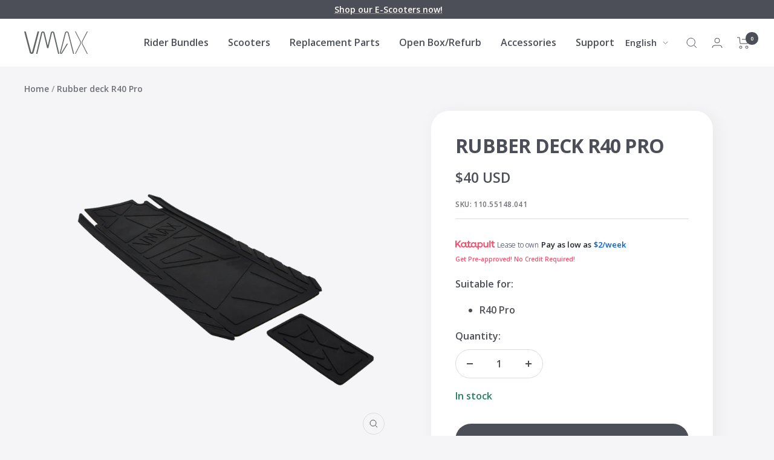

--- FILE ---
content_type: text/html; charset=utf-8
request_url: https://zegsu.com/shopify/instagenie/widget?version=1.0.0&shop=vmax-usa-2.myshopify.com&token=1693131458&shop=vmax-usa-2.myshopify.com
body_size: 73440
content:
if(!window.zegsuJq) {
    /*! jQuery v2.2.4 | (c) jQuery Foundation | jquery.org/license */
    !function(a,b){"object"==typeof module&&"object"==typeof module.exports?module.exports=a.document?b(a,!0):function(a){if(!a.document)throw new Error("jQuery requires a window with a document");return b(a)}:b(a)}("undefined"!=typeof window?window:this,function(a,b){var c=[],d=a.document,e=c.slice,f=c.concat,g=c.push,h=c.indexOf,i={},j=i.toString,k=i.hasOwnProperty,l={},m="2.2.4",n=function(a,b){return new n.fn.init(a,b)},o=/^[\s\uFEFF\xA0]+|[\s\uFEFF\xA0]+$/g,p=/^-ms-/,q=/-([\da-z])/gi,r=function(a,b){return b.toUpperCase()};n.fn=n.prototype={jquery:m,constructor:n,selector:"",length:0,toArray:function(){return e.call(this)},get:function(a){return null!=a?0>a?this[a+this.length]:this[a]:e.call(this)},pushStack:function(a){var b=n.merge(this.constructor(),a);return b.prevObject=this,b.context=this.context,b},each:function(a){return n.each(this,a)},map:function(a){return this.pushStack(n.map(this,function(b,c){return a.call(b,c,b)}))},slice:function(){return this.pushStack(e.apply(this,arguments))},first:function(){return this.eq(0)},last:function(){return this.eq(-1)},eq:function(a){var b=this.length,c=+a+(0>a?b:0);return this.pushStack(c>=0&&b>c?[this[c]]:[])},end:function(){return this.prevObject||this.constructor()},push:g,sort:c.sort,splice:c.splice},n.extend=n.fn.extend=function(){var a,b,c,d,e,f,g=arguments[0]||{},h=1,i=arguments.length,j=!1;for("boolean"==typeof g&&(j=g,g=arguments[h]||{},h++),"object"==typeof g||n.isFunction(g)||(g={}),h===i&&(g=this,h--);i>h;h++)if(null!=(a=arguments[h]))for(b in a)c=g[b],d=a[b],g!==d&&(j&&d&&(n.isPlainObject(d)||(e=n.isArray(d)))?(e?(e=!1,f=c&&n.isArray(c)?c:[]):f=c&&n.isPlainObject(c)?c:{},g[b]=n.extend(j,f,d)):void 0!==d&&(g[b]=d));return g},n.extend({expando:"jQuery"+(m+Math.random()).replace(/\D/g,""),isReady:!0,error:function(a){throw new Error(a)},noop:function(){},isFunction:function(a){return"function"===n.type(a)},isArray:Array.isArray,isWindow:function(a){return null!=a&&a===a.window},isNumeric:function(a){var b=a&&a.toString();return!n.isArray(a)&&b-parseFloat(b)+1>=0},isPlainObject:function(a){var b;if("object"!==n.type(a)||a.nodeType||n.isWindow(a))return!1;if(a.constructor&&!k.call(a,"constructor")&&!k.call(a.constructor.prototype||{},"isPrototypeOf"))return!1;for(b in a);return void 0===b||k.call(a,b)},isEmptyObject:function(a){var b;for(b in a)return!1;return!0},type:function(a){return null==a?a+"":"object"==typeof a||"function"==typeof a?i[j.call(a)]||"object":typeof a},globalEval:function(a){var b,c=eval;a=n.trim(a),a&&(1===a.indexOf("use strict")?(b=d.createElement("script"),b.text=a,d.head.appendChild(b).parentNode.removeChild(b)):c(a))},camelCase:function(a){return a.replace(p,"ms-").replace(q,r)},nodeName:function(a,b){return a.nodeName&&a.nodeName.toLowerCase()===b.toLowerCase()},each:function(a,b){var c,d=0;if(s(a)){for(c=a.length;c>d;d++)if(b.call(a[d],d,a[d])===!1)break}else for(d in a)if(b.call(a[d],d,a[d])===!1)break;return a},trim:function(a){return null==a?"":(a+"").replace(o,"")},makeArray:function(a,b){var c=b||[];return null!=a&&(s(Object(a))?n.merge(c,"string"==typeof a?[a]:a):g.call(c,a)),c},inArray:function(a,b,c){return null==b?-1:h.call(b,a,c)},merge:function(a,b){for(var c=+b.length,d=0,e=a.length;c>d;d++)a[e++]=b[d];return a.length=e,a},grep:function(a,b,c){for(var d,e=[],f=0,g=a.length,h=!c;g>f;f++)d=!b(a[f],f),d!==h&&e.push(a[f]);return e},map:function(a,b,c){var d,e,g=0,h=[];if(s(a))for(d=a.length;d>g;g++)e=b(a[g],g,c),null!=e&&h.push(e);else for(g in a)e=b(a[g],g,c),null!=e&&h.push(e);return f.apply([],h)},guid:1,proxy:function(a,b){var c,d,f;return"string"==typeof b&&(c=a[b],b=a,a=c),n.isFunction(a)?(d=e.call(arguments,2),f=function(){return a.apply(b||this,d.concat(e.call(arguments)))},f.guid=a.guid=a.guid||n.guid++,f):void 0},now:Date.now,support:l}),"function"==typeof Symbol&&(n.fn[Symbol.iterator]=c[Symbol.iterator]),n.each("Boolean Number String Function Array Date RegExp Object Error Symbol".split(" "),function(a,b){i["[object "+b+"]"]=b.toLowerCase()});function s(a){var b=!!a&&"length"in a&&a.length,c=n.type(a);return"function"===c||n.isWindow(a)?!1:"array"===c||0===b||"number"==typeof b&&b>0&&b-1 in a}var t=function(a){var b,c,d,e,f,g,h,i,j,k,l,m,n,o,p,q,r,s,t,u="sizzle"+1*new Date,v=a.document,w=0,x=0,y=ga(),z=ga(),A=ga(),B=function(a,b){return a===b&&(l=!0),0},C=1<<31,D={}.hasOwnProperty,E=[],F=E.pop,G=E.push,H=E.push,I=E.slice,J=function(a,b){for(var c=0,d=a.length;d>c;c++)if(a[c]===b)return c;return-1},K="checked|selected|async|autofocus|autoplay|controls|defer|disabled|hidden|ismap|loop|multiple|open|readonly|required|scoped",L="[\\x20\\t\\r\\n\\f]",M="(?:\\\\.|[\\w-]|[^\\x00-\\xa0])+",N="\\["+L+"*("+M+")(?:"+L+"*([*^$|!~]?=)"+L+"*(?:'((?:\\\\.|[^\\\\'])*)'|\"((?:\\\\.|[^\\\\\"])*)\"|("+M+"))|)"+L+"*\\]",O=":("+M+")(?:\\((('((?:\\\\.|[^\\\\'])*)'|\"((?:\\\\.|[^\\\\\"])*)\")|((?:\\\\.|[^\\\\()[\\]]|"+N+")*)|.*)\\)|)",P=new RegExp(L+"+","g"),Q=new RegExp("^"+L+"+|((?:^|[^\\\\])(?:\\\\.)*)"+L+"+$","g"),R=new RegExp("^"+L+"*,"+L+"*"),S=new RegExp("^"+L+"*([>+~]|"+L+")"+L+"*"),T=new RegExp("="+L+"*([^\\]'\"]*?)"+L+"*\\]","g"),U=new RegExp(O),V=new RegExp("^"+M+"$"),W={ID:new RegExp("^#("+M+")"),CLASS:new RegExp("^\\.("+M+")"),TAG:new RegExp("^("+M+"|[*])"),ATTR:new RegExp("^"+N),PSEUDO:new RegExp("^"+O),CHILD:new RegExp("^:(only|first|last|nth|nth-last)-(child|of-type)(?:\\("+L+"*(even|odd|(([+-]|)(\\d*)n|)"+L+"*(?:([+-]|)"+L+"*(\\d+)|))"+L+"*\\)|)","i"),bool:new RegExp("^(?:"+K+")$","i"),needsContext:new RegExp("^"+L+"*[>+~]|:(even|odd|eq|gt|lt|nth|first|last)(?:\\("+L+"*((?:-\\d)?\\d*)"+L+"*\\)|)(?=[^-]|$)","i")},X=/^(?:input|select|textarea|button)$/i,Y=/^h\d$/i,Z=/^[^{]+\{\s*\[native \w/,$=/^(?:#([\w-]+)|(\w+)|\.([\w-]+))$/,_=/[+~]/,aa=/'|\\/g,ba=new RegExp("\\\\([\\da-f]{1,6}"+L+"?|("+L+")|.)","ig"),ca=function(a,b,c){var d="0x"+b-65536;return d!==d||c?b:0>d?String.fromCharCode(d+65536):String.fromCharCode(d>>10|55296,1023&d|56320)},da=function(){m()};try{H.apply(E=I.call(v.childNodes),v.childNodes),E[v.childNodes.length].nodeType}catch(ea){H={apply:E.length?function(a,b){G.apply(a,I.call(b))}:function(a,b){var c=a.length,d=0;while(a[c++]=b[d++]);a.length=c-1}}}function fa(a,b,d,e){var f,h,j,k,l,o,r,s,w=b&&b.ownerDocument,x=b?b.nodeType:9;if(d=d||[],"string"!=typeof a||!a||1!==x&&9!==x&&11!==x)return d;if(!e&&((b?b.ownerDocument||b:v)!==n&&m(b),b=b||n,p)){if(11!==x&&(o=$.exec(a)))if(f=o[1]){if(9===x){if(!(j=b.getElementById(f)))return d;if(j.id===f)return d.push(j),d}else if(w&&(j=w.getElementById(f))&&t(b,j)&&j.id===f)return d.push(j),d}else{if(o[2])return H.apply(d,b.getElementsByTagName(a)),d;if((f=o[3])&&c.getElementsByClassName&&b.getElementsByClassName)return H.apply(d,b.getElementsByClassName(f)),d}if(c.qsa&&!A[a+" "]&&(!q||!q.test(a))){if(1!==x)w=b,s=a;else if("object"!==b.nodeName.toLowerCase()){(k=b.getAttribute("id"))?k=k.replace(aa,"\\$&"):b.setAttribute("id",k=u),r=g(a),h=r.length,l=V.test(k)?"#"+k:"[id='"+k+"']";while(h--)r[h]=l+" "+qa(r[h]);s=r.join(","),w=_.test(a)&&oa(b.parentNode)||b}if(s)try{return H.apply(d,w.querySelectorAll(s)),d}catch(y){}finally{k===u&&b.removeAttribute("id")}}}return i(a.replace(Q,"$1"),b,d,e)}function ga(){var a=[];function b(c,e){return a.push(c+" ")>d.cacheLength&&delete b[a.shift()],b[c+" "]=e}return b}function ha(a){return a[u]=!0,a}function ia(a){var b=n.createElement("div");try{return!!a(b)}catch(c){return!1}finally{b.parentNode&&b.parentNode.removeChild(b),b=null}}function ja(a,b){var c=a.split("|"),e=c.length;while(e--)d.attrHandle[c[e]]=b}function ka(a,b){var c=b&&a,d=c&&1===a.nodeType&&1===b.nodeType&&(~b.sourceIndex||C)-(~a.sourceIndex||C);if(d)return d;if(c)while(c=c.nextSibling)if(c===b)return-1;return a?1:-1}function la(a){return function(b){var c=b.nodeName.toLowerCase();return"input"===c&&b.type===a}}function ma(a){return function(b){var c=b.nodeName.toLowerCase();return("input"===c||"button"===c)&&b.type===a}}function na(a){return ha(function(b){return b=+b,ha(function(c,d){var e,f=a([],c.length,b),g=f.length;while(g--)c[e=f[g]]&&(c[e]=!(d[e]=c[e]))})})}function oa(a){return a&&"undefined"!=typeof a.getElementsByTagName&&a}c=fa.support={},f=fa.isXML=function(a){var b=a&&(a.ownerDocument||a).documentElement;return b?"HTML"!==b.nodeName:!1},m=fa.setDocument=function(a){var b,e,g=a?a.ownerDocument||a:v;return g!==n&&9===g.nodeType&&g.documentElement?(n=g,o=n.documentElement,p=!f(n),(e=n.defaultView)&&e.top!==e&&(e.addEventListener?e.addEventListener("unload",da,!1):e.attachEvent&&e.attachEvent("onunload",da)),c.attributes=ia(function(a){return a.className="i",!a.getAttribute("className")}),c.getElementsByTagName=ia(function(a){return a.appendChild(n.createComment("")),!a.getElementsByTagName("*").length}),c.getElementsByClassName=Z.test(n.getElementsByClassName),c.getById=ia(function(a){return o.appendChild(a).id=u,!n.getElementsByName||!n.getElementsByName(u).length}),c.getById?(d.find.ID=function(a,b){if("undefined"!=typeof b.getElementById&&p){var c=b.getElementById(a);return c?[c]:[]}},d.filter.ID=function(a){var b=a.replace(ba,ca);return function(a){return a.getAttribute("id")===b}}):(delete d.find.ID,d.filter.ID=function(a){var b=a.replace(ba,ca);return function(a){var c="undefined"!=typeof a.getAttributeNode&&a.getAttributeNode("id");return c&&c.value===b}}),d.find.TAG=c.getElementsByTagName?function(a,b){return"undefined"!=typeof b.getElementsByTagName?b.getElementsByTagName(a):c.qsa?b.querySelectorAll(a):void 0}:function(a,b){var c,d=[],e=0,f=b.getElementsByTagName(a);if("*"===a){while(c=f[e++])1===c.nodeType&&d.push(c);return d}return f},d.find.CLASS=c.getElementsByClassName&&function(a,b){return"undefined"!=typeof b.getElementsByClassName&&p?b.getElementsByClassName(a):void 0},r=[],q=[],(c.qsa=Z.test(n.querySelectorAll))&&(ia(function(a){o.appendChild(a).innerHTML="<a id='"+u+"'></a><select id='"+u+"-\r\\' msallowcapture=''><option selected=''></option></select>",a.querySelectorAll("[msallowcapture^='']").length&&q.push("[*^$]="+L+"*(?:''|\"\")"),a.querySelectorAll("[selected]").length||q.push("\\["+L+"*(?:value|"+K+")"),a.querySelectorAll("[id~="+u+"-]").length||q.push("~="),a.querySelectorAll(":checked").length||q.push(":checked"),a.querySelectorAll("a#"+u+"+*").length||q.push(".#.+[+~]")}),ia(function(a){var b=n.createElement("input");b.setAttribute("type","hidden"),a.appendChild(b).setAttribute("name","D"),a.querySelectorAll("[name=d]").length&&q.push("name"+L+"*[*^$|!~]?="),a.querySelectorAll(":enabled").length||q.push(":enabled",":disabled"),a.querySelectorAll("*,:x"),q.push(",.*:")})),(c.matchesSelector=Z.test(s=o.matches||o.webkitMatchesSelector||o.mozMatchesSelector||o.oMatchesSelector||o.msMatchesSelector))&&ia(function(a){c.disconnectedMatch=s.call(a,"div"),s.call(a,"[s!='']:x"),r.push("!=",O)}),q=q.length&&new RegExp(q.join("|")),r=r.length&&new RegExp(r.join("|")),b=Z.test(o.compareDocumentPosition),t=b||Z.test(o.contains)?function(a,b){var c=9===a.nodeType?a.documentElement:a,d=b&&b.parentNode;return a===d||!(!d||1!==d.nodeType||!(c.contains?c.contains(d):a.compareDocumentPosition&&16&a.compareDocumentPosition(d)))}:function(a,b){if(b)while(b=b.parentNode)if(b===a)return!0;return!1},B=b?function(a,b){if(a===b)return l=!0,0;var d=!a.compareDocumentPosition-!b.compareDocumentPosition;return d?d:(d=(a.ownerDocument||a)===(b.ownerDocument||b)?a.compareDocumentPosition(b):1,1&d||!c.sortDetached&&b.compareDocumentPosition(a)===d?a===n||a.ownerDocument===v&&t(v,a)?-1:b===n||b.ownerDocument===v&&t(v,b)?1:k?J(k,a)-J(k,b):0:4&d?-1:1)}:function(a,b){if(a===b)return l=!0,0;var c,d=0,e=a.parentNode,f=b.parentNode,g=[a],h=[b];if(!e||!f)return a===n?-1:b===n?1:e?-1:f?1:k?J(k,a)-J(k,b):0;if(e===f)return ka(a,b);c=a;while(c=c.parentNode)g.unshift(c);c=b;while(c=c.parentNode)h.unshift(c);while(g[d]===h[d])d++;return d?ka(g[d],h[d]):g[d]===v?-1:h[d]===v?1:0},n):n},fa.matches=function(a,b){return fa(a,null,null,b)},fa.matchesSelector=function(a,b){if((a.ownerDocument||a)!==n&&m(a),b=b.replace(T,"='$1']"),c.matchesSelector&&p&&!A[b+" "]&&(!r||!r.test(b))&&(!q||!q.test(b)))try{var d=s.call(a,b);if(d||c.disconnectedMatch||a.document&&11!==a.document.nodeType)return d}catch(e){}return fa(b,n,null,[a]).length>0},fa.contains=function(a,b){return(a.ownerDocument||a)!==n&&m(a),t(a,b)},fa.attr=function(a,b){(a.ownerDocument||a)!==n&&m(a);var e=d.attrHandle[b.toLowerCase()],f=e&&D.call(d.attrHandle,b.toLowerCase())?e(a,b,!p):void 0;return void 0!==f?f:c.attributes||!p?a.getAttribute(b):(f=a.getAttributeNode(b))&&f.specified?f.value:null},fa.error=function(a){throw new Error("Syntax error, unrecognized expression: "+a)},fa.uniqueSort=function(a){var b,d=[],e=0,f=0;if(l=!c.detectDuplicates,k=!c.sortStable&&a.slice(0),a.sort(B),l){while(b=a[f++])b===a[f]&&(e=d.push(f));while(e--)a.splice(d[e],1)}return k=null,a},e=fa.getText=function(a){var b,c="",d=0,f=a.nodeType;if(f){if(1===f||9===f||11===f){if("string"==typeof a.textContent)return a.textContent;for(a=a.firstChild;a;a=a.nextSibling)c+=e(a)}else if(3===f||4===f)return a.nodeValue}else while(b=a[d++])c+=e(b);return c},d=fa.selectors={cacheLength:50,createPseudo:ha,match:W,attrHandle:{},find:{},relative:{">":{dir:"parentNode",first:!0}," ":{dir:"parentNode"},"+":{dir:"previousSibling",first:!0},"~":{dir:"previousSibling"}},preFilter:{ATTR:function(a){return a[1]=a[1].replace(ba,ca),a[3]=(a[3]||a[4]||a[5]||"").replace(ba,ca),"~="===a[2]&&(a[3]=" "+a[3]+" "),a.slice(0,4)},CHILD:function(a){return a[1]=a[1].toLowerCase(),"nth"===a[1].slice(0,3)?(a[3]||fa.error(a[0]),a[4]=+(a[4]?a[5]+(a[6]||1):2*("even"===a[3]||"odd"===a[3])),a[5]=+(a[7]+a[8]||"odd"===a[3])):a[3]&&fa.error(a[0]),a},PSEUDO:function(a){var b,c=!a[6]&&a[2];return W.CHILD.test(a[0])?null:(a[3]?a[2]=a[4]||a[5]||"":c&&U.test(c)&&(b=g(c,!0))&&(b=c.indexOf(")",c.length-b)-c.length)&&(a[0]=a[0].slice(0,b),a[2]=c.slice(0,b)),a.slice(0,3))}},filter:{TAG:function(a){var b=a.replace(ba,ca).toLowerCase();return"*"===a?function(){return!0}:function(a){return a.nodeName&&a.nodeName.toLowerCase()===b}},CLASS:function(a){var b=y[a+" "];return b||(b=new RegExp("(^|"+L+")"+a+"("+L+"|$)"))&&y(a,function(a){return b.test("string"==typeof a.className&&a.className||"undefined"!=typeof a.getAttribute&&a.getAttribute("class")||"")})},ATTR:function(a,b,c){return function(d){var e=fa.attr(d,a);return null==e?"!="===b:b?(e+="","="===b?e===c:"!="===b?e!==c:"^="===b?c&&0===e.indexOf(c):"*="===b?c&&e.indexOf(c)>-1:"$="===b?c&&e.slice(-c.length)===c:"~="===b?(" "+e.replace(P," ")+" ").indexOf(c)>-1:"|="===b?e===c||e.slice(0,c.length+1)===c+"-":!1):!0}},CHILD:function(a,b,c,d,e){var f="nth"!==a.slice(0,3),g="last"!==a.slice(-4),h="of-type"===b;return 1===d&&0===e?function(a){return!!a.parentNode}:function(b,c,i){var j,k,l,m,n,o,p=f!==g?"nextSibling":"previousSibling",q=b.parentNode,r=h&&b.nodeName.toLowerCase(),s=!i&&!h,t=!1;if(q){if(f){while(p){m=b;while(m=m[p])if(h?m.nodeName.toLowerCase()===r:1===m.nodeType)return!1;o=p="only"===a&&!o&&"nextSibling"}return!0}if(o=[g?q.firstChild:q.lastChild],g&&s){m=q,l=m[u]||(m[u]={}),k=l[m.uniqueID]||(l[m.uniqueID]={}),j=k[a]||[],n=j[0]===w&&j[1],t=n&&j[2],m=n&&q.childNodes[n];while(m=++n&&m&&m[p]||(t=n=0)||o.pop())if(1===m.nodeType&&++t&&m===b){k[a]=[w,n,t];break}}else if(s&&(m=b,l=m[u]||(m[u]={}),k=l[m.uniqueID]||(l[m.uniqueID]={}),j=k[a]||[],n=j[0]===w&&j[1],t=n),t===!1)while(m=++n&&m&&m[p]||(t=n=0)||o.pop())if((h?m.nodeName.toLowerCase()===r:1===m.nodeType)&&++t&&(s&&(l=m[u]||(m[u]={}),k=l[m.uniqueID]||(l[m.uniqueID]={}),k[a]=[w,t]),m===b))break;return t-=e,t===d||t%d===0&&t/d>=0}}},PSEUDO:function(a,b){var c,e=d.pseudos[a]||d.setFilters[a.toLowerCase()]||fa.error("unsupported pseudo: "+a);return e[u]?e(b):e.length>1?(c=[a,a,"",b],d.setFilters.hasOwnProperty(a.toLowerCase())?ha(function(a,c){var d,f=e(a,b),g=f.length;while(g--)d=J(a,f[g]),a[d]=!(c[d]=f[g])}):function(a){return e(a,0,c)}):e}},pseudos:{not:ha(function(a){var b=[],c=[],d=h(a.replace(Q,"$1"));return d[u]?ha(function(a,b,c,e){var f,g=d(a,null,e,[]),h=a.length;while(h--)(f=g[h])&&(a[h]=!(b[h]=f))}):function(a,e,f){return b[0]=a,d(b,null,f,c),b[0]=null,!c.pop()}}),has:ha(function(a){return function(b){return fa(a,b).length>0}}),contains:ha(function(a){return a=a.replace(ba,ca),function(b){return(b.textContent||b.innerText||e(b)).indexOf(a)>-1}}),lang:ha(function(a){return V.test(a||"")||fa.error("unsupported lang: "+a),a=a.replace(ba,ca).toLowerCase(),function(b){var c;do if(c=p?b.lang:b.getAttribute("xml:lang")||b.getAttribute("lang"))return c=c.toLowerCase(),c===a||0===c.indexOf(a+"-");while((b=b.parentNode)&&1===b.nodeType);return!1}}),target:function(b){var c=a.location&&a.location.hash;return c&&c.slice(1)===b.id},root:function(a){return a===o},focus:function(a){return a===n.activeElement&&(!n.hasFocus||n.hasFocus())&&!!(a.type||a.href||~a.tabIndex)},enabled:function(a){return a.disabled===!1},disabled:function(a){return a.disabled===!0},checked:function(a){var b=a.nodeName.toLowerCase();return"input"===b&&!!a.checked||"option"===b&&!!a.selected},selected:function(a){return a.parentNode&&a.parentNode.selectedIndex,a.selected===!0},empty:function(a){for(a=a.firstChild;a;a=a.nextSibling)if(a.nodeType<6)return!1;return!0},parent:function(a){return!d.pseudos.empty(a)},header:function(a){return Y.test(a.nodeName)},input:function(a){return X.test(a.nodeName)},button:function(a){var b=a.nodeName.toLowerCase();return"input"===b&&"button"===a.type||"button"===b},text:function(a){var b;return"input"===a.nodeName.toLowerCase()&&"text"===a.type&&(null==(b=a.getAttribute("type"))||"text"===b.toLowerCase())},first:na(function(){return[0]}),last:na(function(a,b){return[b-1]}),eq:na(function(a,b,c){return[0>c?c+b:c]}),even:na(function(a,b){for(var c=0;b>c;c+=2)a.push(c);return a}),odd:na(function(a,b){for(var c=1;b>c;c+=2)a.push(c);return a}),lt:na(function(a,b,c){for(var d=0>c?c+b:c;--d>=0;)a.push(d);return a}),gt:na(function(a,b,c){for(var d=0>c?c+b:c;++d<b;)a.push(d);return a})}},d.pseudos.nth=d.pseudos.eq;for(b in{radio:!0,checkbox:!0,file:!0,password:!0,image:!0})d.pseudos[b]=la(b);for(b in{submit:!0,reset:!0})d.pseudos[b]=ma(b);function pa(){}pa.prototype=d.filters=d.pseudos,d.setFilters=new pa,g=fa.tokenize=function(a,b){var c,e,f,g,h,i,j,k=z[a+" "];if(k)return b?0:k.slice(0);h=a,i=[],j=d.preFilter;while(h){c&&!(e=R.exec(h))||(e&&(h=h.slice(e[0].length)||h),i.push(f=[])),c=!1,(e=S.exec(h))&&(c=e.shift(),f.push({value:c,type:e[0].replace(Q," ")}),h=h.slice(c.length));for(g in d.filter)!(e=W[g].exec(h))||j[g]&&!(e=j[g](e))||(c=e.shift(),f.push({value:c,type:g,matches:e}),h=h.slice(c.length));if(!c)break}return b?h.length:h?fa.error(a):z(a,i).slice(0)};function qa(a){for(var b=0,c=a.length,d="";c>b;b++)d+=a[b].value;return d}function ra(a,b,c){var d=b.dir,e=c&&"parentNode"===d,f=x++;return b.first?function(b,c,f){while(b=b[d])if(1===b.nodeType||e)return a(b,c,f)}:function(b,c,g){var h,i,j,k=[w,f];if(g){while(b=b[d])if((1===b.nodeType||e)&&a(b,c,g))return!0}else while(b=b[d])if(1===b.nodeType||e){if(j=b[u]||(b[u]={}),i=j[b.uniqueID]||(j[b.uniqueID]={}),(h=i[d])&&h[0]===w&&h[1]===f)return k[2]=h[2];if(i[d]=k,k[2]=a(b,c,g))return!0}}}function sa(a){return a.length>1?function(b,c,d){var e=a.length;while(e--)if(!a[e](b,c,d))return!1;return!0}:a[0]}function ta(a,b,c){for(var d=0,e=b.length;e>d;d++)fa(a,b[d],c);return c}function ua(a,b,c,d,e){for(var f,g=[],h=0,i=a.length,j=null!=b;i>h;h++)(f=a[h])&&(c&&!c(f,d,e)||(g.push(f),j&&b.push(h)));return g}function va(a,b,c,d,e,f){return d&&!d[u]&&(d=va(d)),e&&!e[u]&&(e=va(e,f)),ha(function(f,g,h,i){var j,k,l,m=[],n=[],o=g.length,p=f||ta(b||"*",h.nodeType?[h]:h,[]),q=!a||!f&&b?p:ua(p,m,a,h,i),r=c?e||(f?a:o||d)?[]:g:q;if(c&&c(q,r,h,i),d){j=ua(r,n),d(j,[],h,i),k=j.length;while(k--)(l=j[k])&&(r[n[k]]=!(q[n[k]]=l))}if(f){if(e||a){if(e){j=[],k=r.length;while(k--)(l=r[k])&&j.push(q[k]=l);e(null,r=[],j,i)}k=r.length;while(k--)(l=r[k])&&(j=e?J(f,l):m[k])>-1&&(f[j]=!(g[j]=l))}}else r=ua(r===g?r.splice(o,r.length):r),e?e(null,g,r,i):H.apply(g,r)})}function wa(a){for(var b,c,e,f=a.length,g=d.relative[a[0].type],h=g||d.relative[" "],i=g?1:0,k=ra(function(a){return a===b},h,!0),l=ra(function(a){return J(b,a)>-1},h,!0),m=[function(a,c,d){var e=!g&&(d||c!==j)||((b=c).nodeType?k(a,c,d):l(a,c,d));return b=null,e}];f>i;i++)if(c=d.relative[a[i].type])m=[ra(sa(m),c)];else{if(c=d.filter[a[i].type].apply(null,a[i].matches),c[u]){for(e=++i;f>e;e++)if(d.relative[a[e].type])break;return va(i>1&&sa(m),i>1&&qa(a.slice(0,i-1).concat({value:" "===a[i-2].type?"*":""})).replace(Q,"$1"),c,e>i&&wa(a.slice(i,e)),f>e&&wa(a=a.slice(e)),f>e&&qa(a))}m.push(c)}return sa(m)}function xa(a,b){var c=b.length>0,e=a.length>0,f=function(f,g,h,i,k){var l,o,q,r=0,s="0",t=f&&[],u=[],v=j,x=f||e&&d.find.TAG("*",k),y=w+=null==v?1:Math.random()||.1,z=x.length;for(k&&(j=g===n||g||k);s!==z&&null!=(l=x[s]);s++){if(e&&l){o=0,g||l.ownerDocument===n||(m(l),h=!p);while(q=a[o++])if(q(l,g||n,h)){i.push(l);break}k&&(w=y)}c&&((l=!q&&l)&&r--,f&&t.push(l))}if(r+=s,c&&s!==r){o=0;while(q=b[o++])q(t,u,g,h);if(f){if(r>0)while(s--)t[s]||u[s]||(u[s]=F.call(i));u=ua(u)}H.apply(i,u),k&&!f&&u.length>0&&r+b.length>1&&fa.uniqueSort(i)}return k&&(w=y,j=v),t};return c?ha(f):f}return h=fa.compile=function(a,b){var c,d=[],e=[],f=A[a+" "];if(!f){b||(b=g(a)),c=b.length;while(c--)f=wa(b[c]),f[u]?d.push(f):e.push(f);f=A(a,xa(e,d)),f.selector=a}return f},i=fa.select=function(a,b,e,f){var i,j,k,l,m,n="function"==typeof a&&a,o=!f&&g(a=n.selector||a);if(e=e||[],1===o.length){if(j=o[0]=o[0].slice(0),j.length>2&&"ID"===(k=j[0]).type&&c.getById&&9===b.nodeType&&p&&d.relative[j[1].type]){if(b=(d.find.ID(k.matches[0].replace(ba,ca),b)||[])[0],!b)return e;n&&(b=b.parentNode),a=a.slice(j.shift().value.length)}i=W.needsContext.test(a)?0:j.length;while(i--){if(k=j[i],d.relative[l=k.type])break;if((m=d.find[l])&&(f=m(k.matches[0].replace(ba,ca),_.test(j[0].type)&&oa(b.parentNode)||b))){if(j.splice(i,1),a=f.length&&qa(j),!a)return H.apply(e,f),e;break}}}return(n||h(a,o))(f,b,!p,e,!b||_.test(a)&&oa(b.parentNode)||b),e},c.sortStable=u.split("").sort(B).join("")===u,c.detectDuplicates=!!l,m(),c.sortDetached=ia(function(a){return 1&a.compareDocumentPosition(n.createElement("div"))}),ia(function(a){return a.innerHTML="<a href='#'></a>","#"===a.firstChild.getAttribute("href")})||ja("type|href|height|width",function(a,b,c){return c?void 0:a.getAttribute(b,"type"===b.toLowerCase()?1:2)}),c.attributes&&ia(function(a){return a.innerHTML="<input/>",a.firstChild.setAttribute("value",""),""===a.firstChild.getAttribute("value")})||ja("value",function(a,b,c){return c||"input"!==a.nodeName.toLowerCase()?void 0:a.defaultValue}),ia(function(a){return null==a.getAttribute("disabled")})||ja(K,function(a,b,c){var d;return c?void 0:a[b]===!0?b.toLowerCase():(d=a.getAttributeNode(b))&&d.specified?d.value:null}),fa}(a);n.find=t,n.expr=t.selectors,n.expr[":"]=n.expr.pseudos,n.uniqueSort=n.unique=t.uniqueSort,n.text=t.getText,n.isXMLDoc=t.isXML,n.contains=t.contains;var u=function(a,b,c){var d=[],e=void 0!==c;while((a=a[b])&&9!==a.nodeType)if(1===a.nodeType){if(e&&n(a).is(c))break;d.push(a)}return d},v=function(a,b){for(var c=[];a;a=a.nextSibling)1===a.nodeType&&a!==b&&c.push(a);return c},w=n.expr.match.needsContext,x=/^<([\w-]+)\s*\/?>(?:<\/\1>|)$/,y=/^.[^:#\[\.,]*$/;function z(a,b,c){if(n.isFunction(b))return n.grep(a,function(a,d){return!!b.call(a,d,a)!==c});if(b.nodeType)return n.grep(a,function(a){return a===b!==c});if("string"==typeof b){if(y.test(b))return n.filter(b,a,c);b=n.filter(b,a)}return n.grep(a,function(a){return h.call(b,a)>-1!==c})}n.filter=function(a,b,c){var d=b[0];return c&&(a=":not("+a+")"),1===b.length&&1===d.nodeType?n.find.matchesSelector(d,a)?[d]:[]:n.find.matches(a,n.grep(b,function(a){return 1===a.nodeType}))},n.fn.extend({find:function(a){var b,c=this.length,d=[],e=this;if("string"!=typeof a)return this.pushStack(n(a).filter(function(){for(b=0;c>b;b++)if(n.contains(e[b],this))return!0}));for(b=0;c>b;b++)n.find(a,e[b],d);return d=this.pushStack(c>1?n.unique(d):d),d.selector=this.selector?this.selector+" "+a:a,d},filter:function(a){return this.pushStack(z(this,a||[],!1))},not:function(a){return this.pushStack(z(this,a||[],!0))},is:function(a){return!!z(this,"string"==typeof a&&w.test(a)?n(a):a||[],!1).length}});var A,B=/^(?:\s*(<[\w\W]+>)[^>]*|#([\w-]*))$/,C=n.fn.init=function(a,b,c){var e,f;if(!a)return this;if(c=c||A,"string"==typeof a){if(e="<"===a[0]&&">"===a[a.length-1]&&a.length>=3?[null,a,null]:B.exec(a),!e||!e[1]&&b)return!b||b.jquery?(b||c).find(a):this.constructor(b).find(a);if(e[1]){if(b=b instanceof n?b[0]:b,n.merge(this,n.parseHTML(e[1],b&&b.nodeType?b.ownerDocument||b:d,!0)),x.test(e[1])&&n.isPlainObject(b))for(e in b)n.isFunction(this[e])?this[e](b[e]):this.attr(e,b[e]);return this}return f=d.getElementById(e[2]),f&&f.parentNode&&(this.length=1,this[0]=f),this.context=d,this.selector=a,this}return a.nodeType?(this.context=this[0]=a,this.length=1,this):n.isFunction(a)?void 0!==c.ready?c.ready(a):a(n):(void 0!==a.selector&&(this.selector=a.selector,this.context=a.context),n.makeArray(a,this))};C.prototype=n.fn,A=n(d);var D=/^(?:parents|prev(?:Until|All))/,E={children:!0,contents:!0,next:!0,prev:!0};n.fn.extend({has:function(a){var b=n(a,this),c=b.length;return this.filter(function(){for(var a=0;c>a;a++)if(n.contains(this,b[a]))return!0})},closest:function(a,b){for(var c,d=0,e=this.length,f=[],g=w.test(a)||"string"!=typeof a?n(a,b||this.context):0;e>d;d++)for(c=this[d];c&&c!==b;c=c.parentNode)if(c.nodeType<11&&(g?g.index(c)>-1:1===c.nodeType&&n.find.matchesSelector(c,a))){f.push(c);break}return this.pushStack(f.length>1?n.uniqueSort(f):f)},index:function(a){return a?"string"==typeof a?h.call(n(a),this[0]):h.call(this,a.jquery?a[0]:a):this[0]&&this[0].parentNode?this.first().prevAll().length:-1},add:function(a,b){return this.pushStack(n.uniqueSort(n.merge(this.get(),n(a,b))))},addBack:function(a){return this.add(null==a?this.prevObject:this.prevObject.filter(a))}});function F(a,b){while((a=a[b])&&1!==a.nodeType);return a}n.each({parent:function(a){var b=a.parentNode;return b&&11!==b.nodeType?b:null},parents:function(a){return u(a,"parentNode")},parentsUntil:function(a,b,c){return u(a,"parentNode",c)},next:function(a){return F(a,"nextSibling")},prev:function(a){return F(a,"previousSibling")},nextAll:function(a){return u(a,"nextSibling")},prevAll:function(a){return u(a,"previousSibling")},nextUntil:function(a,b,c){return u(a,"nextSibling",c)},prevUntil:function(a,b,c){return u(a,"previousSibling",c)},siblings:function(a){return v((a.parentNode||{}).firstChild,a)},children:function(a){return v(a.firstChild)},contents:function(a){return a.contentDocument||n.merge([],a.childNodes)}},function(a,b){n.fn[a]=function(c,d){var e=n.map(this,b,c);return"Until"!==a.slice(-5)&&(d=c),d&&"string"==typeof d&&(e=n.filter(d,e)),this.length>1&&(E[a]||n.uniqueSort(e),D.test(a)&&e.reverse()),this.pushStack(e)}});var G=/\S+/g;function H(a){var b={};return n.each(a.match(G)||[],function(a,c){b[c]=!0}),b}n.Callbacks=function(a){a="string"==typeof a?H(a):n.extend({},a);var b,c,d,e,f=[],g=[],h=-1,i=function(){for(e=a.once,d=b=!0;g.length;h=-1){c=g.shift();while(++h<f.length)f[h].apply(c[0],c[1])===!1&&a.stopOnFalse&&(h=f.length,c=!1)}a.memory||(c=!1),b=!1,e&&(f=c?[]:"")},j={add:function(){return f&&(c&&!b&&(h=f.length-1,g.push(c)),function d(b){n.each(b,function(b,c){n.isFunction(c)?a.unique&&j.has(c)||f.push(c):c&&c.length&&"string"!==n.type(c)&&d(c)})}(arguments),c&&!b&&i()),this},remove:function(){return n.each(arguments,function(a,b){var c;while((c=n.inArray(b,f,c))>-1)f.splice(c,1),h>=c&&h--}),this},has:function(a){return a?n.inArray(a,f)>-1:f.length>0},empty:function(){return f&&(f=[]),this},disable:function(){return e=g=[],f=c="",this},disabled:function(){return!f},lock:function(){return e=g=[],c||(f=c=""),this},locked:function(){return!!e},fireWith:function(a,c){return e||(c=c||[],c=[a,c.slice?c.slice():c],g.push(c),b||i()),this},fire:function(){return j.fireWith(this,arguments),this},fired:function(){return!!d}};return j},n.extend({Deferred:function(a){var b=[["resolve","done",n.Callbacks("once memory"),"resolved"],["reject","fail",n.Callbacks("once memory"),"rejected"],["notify","progress",n.Callbacks("memory")]],c="pending",d={state:function(){return c},always:function(){return e.done(arguments).fail(arguments),this},then:function(){var a=arguments;return n.Deferred(function(c){n.each(b,function(b,f){var g=n.isFunction(a[b])&&a[b];e[f[1]](function(){var a=g&&g.apply(this,arguments);a&&n.isFunction(a.promise)?a.promise().progress(c.notify).done(c.resolve).fail(c.reject):c[f[0]+"With"](this===d?c.promise():this,g?[a]:arguments)})}),a=null}).promise()},promise:function(a){return null!=a?n.extend(a,d):d}},e={};return d.pipe=d.then,n.each(b,function(a,f){var g=f[2],h=f[3];d[f[1]]=g.add,h&&g.add(function(){c=h},b[1^a][2].disable,b[2][2].lock),e[f[0]]=function(){return e[f[0]+"With"](this===e?d:this,arguments),this},e[f[0]+"With"]=g.fireWith}),d.promise(e),a&&a.call(e,e),e},when:function(a){var b=0,c=e.call(arguments),d=c.length,f=1!==d||a&&n.isFunction(a.promise)?d:0,g=1===f?a:n.Deferred(),h=function(a,b,c){return function(d){b[a]=this,c[a]=arguments.length>1?e.call(arguments):d,c===i?g.notifyWith(b,c):--f||g.resolveWith(b,c)}},i,j,k;if(d>1)for(i=new Array(d),j=new Array(d),k=new Array(d);d>b;b++)c[b]&&n.isFunction(c[b].promise)?c[b].promise().progress(h(b,j,i)).done(h(b,k,c)).fail(g.reject):--f;return f||g.resolveWith(k,c),g.promise()}});var I;n.fn.ready=function(a){return n.ready.promise().done(a),this},n.extend({isReady:!1,readyWait:1,holdReady:function(a){a?n.readyWait++:n.ready(!0)},ready:function(a){(a===!0?--n.readyWait:n.isReady)||(n.isReady=!0,a!==!0&&--n.readyWait>0||(I.resolveWith(d,[n]),n.fn.triggerHandler&&(n(d).triggerHandler("ready"),n(d).off("ready"))))}});function J(){d.removeEventListener("DOMContentLoaded",J),a.removeEventListener("load",J),n.ready()}n.ready.promise=function(b){return I||(I=n.Deferred(),"complete"===d.readyState||"loading"!==d.readyState&&!d.documentElement.doScroll?a.setTimeout(n.ready):(d.addEventListener("DOMContentLoaded",J),a.addEventListener("load",J))),I.promise(b)},n.ready.promise();var K=function(a,b,c,d,e,f,g){var h=0,i=a.length,j=null==c;if("object"===n.type(c)){e=!0;for(h in c)K(a,b,h,c[h],!0,f,g)}else if(void 0!==d&&(e=!0,n.isFunction(d)||(g=!0),j&&(g?(b.call(a,d),b=null):(j=b,b=function(a,b,c){return j.call(n(a),c)})),b))for(;i>h;h++)b(a[h],c,g?d:d.call(a[h],h,b(a[h],c)));return e?a:j?b.call(a):i?b(a[0],c):f},L=function(a){return 1===a.nodeType||9===a.nodeType||!+a.nodeType};function M(){this.expando=n.expando+M.uid++}M.uid=1,M.prototype={register:function(a,b){var c=b||{};return a.nodeType?a[this.expando]=c:Object.defineProperty(a,this.expando,{value:c,writable:!0,configurable:!0}),a[this.expando]},cache:function(a){if(!L(a))return{};var b=a[this.expando];return b||(b={},L(a)&&(a.nodeType?a[this.expando]=b:Object.defineProperty(a,this.expando,{value:b,configurable:!0}))),b},set:function(a,b,c){var d,e=this.cache(a);if("string"==typeof b)e[b]=c;else for(d in b)e[d]=b[d];return e},get:function(a,b){return void 0===b?this.cache(a):a[this.expando]&&a[this.expando][b]},access:function(a,b,c){var d;return void 0===b||b&&"string"==typeof b&&void 0===c?(d=this.get(a,b),void 0!==d?d:this.get(a,n.camelCase(b))):(this.set(a,b,c),void 0!==c?c:b)},remove:function(a,b){var c,d,e,f=a[this.expando];if(void 0!==f){if(void 0===b)this.register(a);else{n.isArray(b)?d=b.concat(b.map(n.camelCase)):(e=n.camelCase(b),b in f?d=[b,e]:(d=e,d=d in f?[d]:d.match(G)||[])),c=d.length;while(c--)delete f[d[c]]}(void 0===b||n.isEmptyObject(f))&&(a.nodeType?a[this.expando]=void 0:delete a[this.expando])}},hasData:function(a){var b=a[this.expando];return void 0!==b&&!n.isEmptyObject(b)}};var N=new M,O=new M,P=/^(?:\{[\w\W]*\}|\[[\w\W]*\])$/,Q=/[A-Z]/g;function R(a,b,c){var d;if(void 0===c&&1===a.nodeType)if(d="data-"+b.replace(Q,"-$&").toLowerCase(),c=a.getAttribute(d),"string"==typeof c){try{c="true"===c?!0:"false"===c?!1:"null"===c?null:+c+""===c?+c:P.test(c)?n.parseJSON(c):c;
    }catch(e){}O.set(a,b,c)}else c=void 0;return c}n.extend({hasData:function(a){return O.hasData(a)||N.hasData(a)},data:function(a,b,c){return O.access(a,b,c)},removeData:function(a,b){O.remove(a,b)},_data:function(a,b,c){return N.access(a,b,c)},_removeData:function(a,b){N.remove(a,b)}}),n.fn.extend({data:function(a,b){var c,d,e,f=this[0],g=f&&f.attributes;if(void 0===a){if(this.length&&(e=O.get(f),1===f.nodeType&&!N.get(f,"hasDataAttrs"))){c=g.length;while(c--)g[c]&&(d=g[c].name,0===d.indexOf("data-")&&(d=n.camelCase(d.slice(5)),R(f,d,e[d])));N.set(f,"hasDataAttrs",!0)}return e}return"object"==typeof a?this.each(function(){O.set(this,a)}):K(this,function(b){var c,d;if(f&&void 0===b){if(c=O.get(f,a)||O.get(f,a.replace(Q,"-$&").toLowerCase()),void 0!==c)return c;if(d=n.camelCase(a),c=O.get(f,d),void 0!==c)return c;if(c=R(f,d,void 0),void 0!==c)return c}else d=n.camelCase(a),this.each(function(){var c=O.get(this,d);O.set(this,d,b),a.indexOf("-")>-1&&void 0!==c&&O.set(this,a,b)})},null,b,arguments.length>1,null,!0)},removeData:function(a){return this.each(function(){O.remove(this,a)})}}),n.extend({queue:function(a,b,c){var d;return a?(b=(b||"fx")+"queue",d=N.get(a,b),c&&(!d||n.isArray(c)?d=N.access(a,b,n.makeArray(c)):d.push(c)),d||[]):void 0},dequeue:function(a,b){b=b||"fx";var c=n.queue(a,b),d=c.length,e=c.shift(),f=n._queueHooks(a,b),g=function(){n.dequeue(a,b)};"inprogress"===e&&(e=c.shift(),d--),e&&("fx"===b&&c.unshift("inprogress"),delete f.stop,e.call(a,g,f)),!d&&f&&f.empty.fire()},_queueHooks:function(a,b){var c=b+"queueHooks";return N.get(a,c)||N.access(a,c,{empty:n.Callbacks("once memory").add(function(){N.remove(a,[b+"queue",c])})})}}),n.fn.extend({queue:function(a,b){var c=2;return"string"!=typeof a&&(b=a,a="fx",c--),arguments.length<c?n.queue(this[0],a):void 0===b?this:this.each(function(){var c=n.queue(this,a,b);n._queueHooks(this,a),"fx"===a&&"inprogress"!==c[0]&&n.dequeue(this,a)})},dequeue:function(a){return this.each(function(){n.dequeue(this,a)})},clearQueue:function(a){return this.queue(a||"fx",[])},promise:function(a,b){var c,d=1,e=n.Deferred(),f=this,g=this.length,h=function(){--d||e.resolveWith(f,[f])};"string"!=typeof a&&(b=a,a=void 0),a=a||"fx";while(g--)c=N.get(f[g],a+"queueHooks"),c&&c.empty&&(d++,c.empty.add(h));return h(),e.promise(b)}});var S=/[+-]?(?:\d*\.|)\d+(?:[eE][+-]?\d+|)/.source,T=new RegExp("^(?:([+-])=|)("+S+")([a-z%]*)$","i"),U=["Top","Right","Bottom","Left"],V=function(a,b){return a=b||a,"none"===n.css(a,"display")||!n.contains(a.ownerDocument,a)};function W(a,b,c,d){var e,f=1,g=20,h=d?function(){return d.cur()}:function(){return n.css(a,b,"")},i=h(),j=c&&c[3]||(n.cssNumber[b]?"":"px"),k=(n.cssNumber[b]||"px"!==j&&+i)&&T.exec(n.css(a,b));if(k&&k[3]!==j){j=j||k[3],c=c||[],k=+i||1;do f=f||".5",k/=f,n.style(a,b,k+j);while(f!==(f=h()/i)&&1!==f&&--g)}return c&&(k=+k||+i||0,e=c[1]?k+(c[1]+1)*c[2]:+c[2],d&&(d.unit=j,d.start=k,d.end=e)),e}var X=/^(?:checkbox|radio)$/i,Y=/<([\w:-]+)/,Z=/^$|\/(?:java|ecma)script/i,$={option:[1,"<select multiple='multiple'>","</select>"],thead:[1,"<table>","</table>"],col:[2,"<table><colgroup>","</colgroup></table>"],tr:[2,"<table><tbody>","</tbody></table>"],td:[3,"<table><tbody><tr>","</tr></tbody></table>"],_default:[0,"",""]};$.optgroup=$.option,$.tbody=$.tfoot=$.colgroup=$.caption=$.thead,$.th=$.td;function _(a,b){var c="undefined"!=typeof a.getElementsByTagName?a.getElementsByTagName(b||"*"):"undefined"!=typeof a.querySelectorAll?a.querySelectorAll(b||"*"):[];return void 0===b||b&&n.nodeName(a,b)?n.merge([a],c):c}function aa(a,b){for(var c=0,d=a.length;d>c;c++)N.set(a[c],"globalEval",!b||N.get(b[c],"globalEval"))}var ba=/<|&#?\w+;/;function ca(a,b,c,d,e){for(var f,g,h,i,j,k,l=b.createDocumentFragment(),m=[],o=0,p=a.length;p>o;o++)if(f=a[o],f||0===f)if("object"===n.type(f))n.merge(m,f.nodeType?[f]:f);else if(ba.test(f)){g=g||l.appendChild(b.createElement("div")),h=(Y.exec(f)||["",""])[1].toLowerCase(),i=$[h]||$._default,g.innerHTML=i[1]+n.htmlPrefilter(f)+i[2],k=i[0];while(k--)g=g.lastChild;n.merge(m,g.childNodes),g=l.firstChild,g.textContent=""}else m.push(b.createTextNode(f));l.textContent="",o=0;while(f=m[o++])if(d&&n.inArray(f,d)>-1)e&&e.push(f);else if(j=n.contains(f.ownerDocument,f),g=_(l.appendChild(f),"script"),j&&aa(g),c){k=0;while(f=g[k++])Z.test(f.type||"")&&c.push(f)}return l}!function(){var a=d.createDocumentFragment(),b=a.appendChild(d.createElement("div")),c=d.createElement("input");c.setAttribute("type","radio"),c.setAttribute("checked","checked"),c.setAttribute("name","t"),b.appendChild(c),l.checkClone=b.cloneNode(!0).cloneNode(!0).lastChild.checked,b.innerHTML="<textarea>x</textarea>",l.noCloneChecked=!!b.cloneNode(!0).lastChild.defaultValue}();var da=/^key/,ea=/^(?:mouse|pointer|contextmenu|drag|drop)|click/,fa=/^([^.]*)(?:\.(.+)|)/;function ga(){return!0}function ha(){return!1}function ia(){try{return d.activeElement}catch(a){}}function ja(a,b,c,d,e,f){var g,h;if("object"==typeof b){"string"!=typeof c&&(d=d||c,c=void 0);for(h in b)ja(a,h,c,d,b[h],f);return a}if(null==d&&null==e?(e=c,d=c=void 0):null==e&&("string"==typeof c?(e=d,d=void 0):(e=d,d=c,c=void 0)),e===!1)e=ha;else if(!e)return a;return 1===f&&(g=e,e=function(a){return n().off(a),g.apply(this,arguments)},e.guid=g.guid||(g.guid=n.guid++)),a.each(function(){n.event.add(this,b,e,d,c)})}n.event={global:{},add:function(a,b,c,d,e){var f,g,h,i,j,k,l,m,o,p,q,r=N.get(a);if(r){c.handler&&(f=c,c=f.handler,e=f.selector),c.guid||(c.guid=n.guid++),(i=r.events)||(i=r.events={}),(g=r.handle)||(g=r.handle=function(b){return"undefined"!=typeof n&&n.event.triggered!==b.type?n.event.dispatch.apply(a,arguments):void 0}),b=(b||"").match(G)||[""],j=b.length;while(j--)h=fa.exec(b[j])||[],o=q=h[1],p=(h[2]||"").split(".").sort(),o&&(l=n.event.special[o]||{},o=(e?l.delegateType:l.bindType)||o,l=n.event.special[o]||{},k=n.extend({type:o,origType:q,data:d,handler:c,guid:c.guid,selector:e,needsContext:e&&n.expr.match.needsContext.test(e),namespace:p.join(".")},f),(m=i[o])||(m=i[o]=[],m.delegateCount=0,l.setup&&l.setup.call(a,d,p,g)!==!1||a.addEventListener&&a.addEventListener(o,g)),l.add&&(l.add.call(a,k),k.handler.guid||(k.handler.guid=c.guid)),e?m.splice(m.delegateCount++,0,k):m.push(k),n.event.global[o]=!0)}},remove:function(a,b,c,d,e){var f,g,h,i,j,k,l,m,o,p,q,r=N.hasData(a)&&N.get(a);if(r&&(i=r.events)){b=(b||"").match(G)||[""],j=b.length;while(j--)if(h=fa.exec(b[j])||[],o=q=h[1],p=(h[2]||"").split(".").sort(),o){l=n.event.special[o]||{},o=(d?l.delegateType:l.bindType)||o,m=i[o]||[],h=h[2]&&new RegExp("(^|\\.)"+p.join("\\.(?:.*\\.|)")+"(\\.|$)"),g=f=m.length;while(f--)k=m[f],!e&&q!==k.origType||c&&c.guid!==k.guid||h&&!h.test(k.namespace)||d&&d!==k.selector&&("**"!==d||!k.selector)||(m.splice(f,1),k.selector&&m.delegateCount--,l.remove&&l.remove.call(a,k));g&&!m.length&&(l.teardown&&l.teardown.call(a,p,r.handle)!==!1||n.removeEvent(a,o,r.handle),delete i[o])}else for(o in i)n.event.remove(a,o+b[j],c,d,!0);n.isEmptyObject(i)&&N.remove(a,"handle events")}},dispatch:function(a){a=n.event.fix(a);var b,c,d,f,g,h=[],i=e.call(arguments),j=(N.get(this,"events")||{})[a.type]||[],k=n.event.special[a.type]||{};if(i[0]=a,a.delegateTarget=this,!k.preDispatch||k.preDispatch.call(this,a)!==!1){h=n.event.handlers.call(this,a,j),b=0;while((f=h[b++])&&!a.isPropagationStopped()){a.currentTarget=f.elem,c=0;while((g=f.handlers[c++])&&!a.isImmediatePropagationStopped())a.rnamespace&&!a.rnamespace.test(g.namespace)||(a.handleObj=g,a.data=g.data,d=((n.event.special[g.origType]||{}).handle||g.handler).apply(f.elem,i),void 0!==d&&(a.result=d)===!1&&(a.preventDefault(),a.stopPropagation()))}return k.postDispatch&&k.postDispatch.call(this,a),a.result}},handlers:function(a,b){var c,d,e,f,g=[],h=b.delegateCount,i=a.target;if(h&&i.nodeType&&("click"!==a.type||isNaN(a.button)||a.button<1))for(;i!==this;i=i.parentNode||this)if(1===i.nodeType&&(i.disabled!==!0||"click"!==a.type)){for(d=[],c=0;h>c;c++)f=b[c],e=f.selector+" ",void 0===d[e]&&(d[e]=f.needsContext?n(e,this).index(i)>-1:n.find(e,this,null,[i]).length),d[e]&&d.push(f);d.length&&g.push({elem:i,handlers:d})}return h<b.length&&g.push({elem:this,handlers:b.slice(h)}),g},props:"altKey bubbles cancelable ctrlKey currentTarget detail eventPhase metaKey relatedTarget shiftKey target timeStamp view which".split(" "),fixHooks:{},keyHooks:{props:"char charCode key keyCode".split(" "),filter:function(a,b){return null==a.which&&(a.which=null!=b.charCode?b.charCode:b.keyCode),a}},mouseHooks:{props:"button buttons clientX clientY offsetX offsetY pageX pageY screenX screenY toElement".split(" "),filter:function(a,b){var c,e,f,g=b.button;return null==a.pageX&&null!=b.clientX&&(c=a.target.ownerDocument||d,e=c.documentElement,f=c.body,a.pageX=b.clientX+(e&&e.scrollLeft||f&&f.scrollLeft||0)-(e&&e.clientLeft||f&&f.clientLeft||0),a.pageY=b.clientY+(e&&e.scrollTop||f&&f.scrollTop||0)-(e&&e.clientTop||f&&f.clientTop||0)),a.which||void 0===g||(a.which=1&g?1:2&g?3:4&g?2:0),a}},fix:function(a){if(a[n.expando])return a;var b,c,e,f=a.type,g=a,h=this.fixHooks[f];h||(this.fixHooks[f]=h=ea.test(f)?this.mouseHooks:da.test(f)?this.keyHooks:{}),e=h.props?this.props.concat(h.props):this.props,a=new n.Event(g),b=e.length;while(b--)c=e[b],a[c]=g[c];return a.target||(a.target=d),3===a.target.nodeType&&(a.target=a.target.parentNode),h.filter?h.filter(a,g):a},special:{load:{noBubble:!0},focus:{trigger:function(){return this!==ia()&&this.focus?(this.focus(),!1):void 0},delegateType:"focusin"},blur:{trigger:function(){return this===ia()&&this.blur?(this.blur(),!1):void 0},delegateType:"focusout"},click:{trigger:function(){return"checkbox"===this.type&&this.click&&n.nodeName(this,"input")?(this.click(),!1):void 0},_default:function(a){return n.nodeName(a.target,"a")}},beforeunload:{postDispatch:function(a){void 0!==a.result&&a.originalEvent&&(a.originalEvent.returnValue=a.result)}}}},n.removeEvent=function(a,b,c){a.removeEventListener&&a.removeEventListener(b,c)},n.Event=function(a,b){return this instanceof n.Event?(a&&a.type?(this.originalEvent=a,this.type=a.type,this.isDefaultPrevented=a.defaultPrevented||void 0===a.defaultPrevented&&a.returnValue===!1?ga:ha):this.type=a,b&&n.extend(this,b),this.timeStamp=a&&a.timeStamp||n.now(),void(this[n.expando]=!0)):new n.Event(a,b)},n.Event.prototype={constructor:n.Event,isDefaultPrevented:ha,isPropagationStopped:ha,isImmediatePropagationStopped:ha,isSimulated:!1,preventDefault:function(){var a=this.originalEvent;this.isDefaultPrevented=ga,a&&!this.isSimulated&&a.preventDefault()},stopPropagation:function(){var a=this.originalEvent;this.isPropagationStopped=ga,a&&!this.isSimulated&&a.stopPropagation()},stopImmediatePropagation:function(){var a=this.originalEvent;this.isImmediatePropagationStopped=ga,a&&!this.isSimulated&&a.stopImmediatePropagation(),this.stopPropagation()}},n.each({mouseenter:"mouseover",mouseleave:"mouseout",pointerenter:"pointerover",pointerleave:"pointerout"},function(a,b){n.event.special[a]={delegateType:b,bindType:b,handle:function(a){var c,d=this,e=a.relatedTarget,f=a.handleObj;return e&&(e===d||n.contains(d,e))||(a.type=f.origType,c=f.handler.apply(this,arguments),a.type=b),c}}}),n.fn.extend({on:function(a,b,c,d){return ja(this,a,b,c,d)},one:function(a,b,c,d){return ja(this,a,b,c,d,1)},off:function(a,b,c){var d,e;if(a&&a.preventDefault&&a.handleObj)return d=a.handleObj,n(a.delegateTarget).off(d.namespace?d.origType+"."+d.namespace:d.origType,d.selector,d.handler),this;if("object"==typeof a){for(e in a)this.off(e,b,a[e]);return this}return b!==!1&&"function"!=typeof b||(c=b,b=void 0),c===!1&&(c=ha),this.each(function(){n.event.remove(this,a,c,b)})}});var ka=/<(?!area|br|col|embed|hr|img|input|link|meta|param)(([\w:-]+)[^>]*)\/>/gi,la=/<script|<style|<link/i,ma=/checked\s*(?:[^=]|=\s*.checked.)/i,na=/^true\/(.*)/,oa=/^\s*<!(?:\[CDATA\[|--)|(?:\]\]|--)>\s*$/g;function pa(a,b){return n.nodeName(a,"table")&&n.nodeName(11!==b.nodeType?b:b.firstChild,"tr")?a.getElementsByTagName("tbody")[0]||a.appendChild(a.ownerDocument.createElement("tbody")):a}function qa(a){return a.type=(null!==a.getAttribute("type"))+"/"+a.type,a}function ra(a){var b=na.exec(a.type);return b?a.type=b[1]:a.removeAttribute("type"),a}function sa(a,b){var c,d,e,f,g,h,i,j;if(1===b.nodeType){if(N.hasData(a)&&(f=N.access(a),g=N.set(b,f),j=f.events)){delete g.handle,g.events={};for(e in j)for(c=0,d=j[e].length;d>c;c++)n.event.add(b,e,j[e][c])}O.hasData(a)&&(h=O.access(a),i=n.extend({},h),O.set(b,i))}}function ta(a,b){var c=b.nodeName.toLowerCase();"input"===c&&X.test(a.type)?b.checked=a.checked:"input"!==c&&"textarea"!==c||(b.defaultValue=a.defaultValue)}function ua(a,b,c,d){b=f.apply([],b);var e,g,h,i,j,k,m=0,o=a.length,p=o-1,q=b[0],r=n.isFunction(q);if(r||o>1&&"string"==typeof q&&!l.checkClone&&ma.test(q))return a.each(function(e){var f=a.eq(e);r&&(b[0]=q.call(this,e,f.html())),ua(f,b,c,d)});if(o&&(e=ca(b,a[0].ownerDocument,!1,a,d),g=e.firstChild,1===e.childNodes.length&&(e=g),g||d)){for(h=n.map(_(e,"script"),qa),i=h.length;o>m;m++)j=e,m!==p&&(j=n.clone(j,!0,!0),i&&n.merge(h,_(j,"script"))),c.call(a[m],j,m);if(i)for(k=h[h.length-1].ownerDocument,n.map(h,ra),m=0;i>m;m++)j=h[m],Z.test(j.type||"")&&!N.access(j,"globalEval")&&n.contains(k,j)&&(j.src?n._evalUrl&&n._evalUrl(j.src):n.globalEval(j.textContent.replace(oa,"")))}return a}function va(a,b,c){for(var d,e=b?n.filter(b,a):a,f=0;null!=(d=e[f]);f++)c||1!==d.nodeType||n.cleanData(_(d)),d.parentNode&&(c&&n.contains(d.ownerDocument,d)&&aa(_(d,"script")),d.parentNode.removeChild(d));return a}n.extend({htmlPrefilter:function(a){return a.replace(ka,"<$1></$2>")},clone:function(a,b,c){var d,e,f,g,h=a.cloneNode(!0),i=n.contains(a.ownerDocument,a);if(!(l.noCloneChecked||1!==a.nodeType&&11!==a.nodeType||n.isXMLDoc(a)))for(g=_(h),f=_(a),d=0,e=f.length;e>d;d++)ta(f[d],g[d]);if(b)if(c)for(f=f||_(a),g=g||_(h),d=0,e=f.length;e>d;d++)sa(f[d],g[d]);else sa(a,h);return g=_(h,"script"),g.length>0&&aa(g,!i&&_(a,"script")),h},cleanData:function(a){for(var b,c,d,e=n.event.special,f=0;void 0!==(c=a[f]);f++)if(L(c)){if(b=c[N.expando]){if(b.events)for(d in b.events)e[d]?n.event.remove(c,d):n.removeEvent(c,d,b.handle);c[N.expando]=void 0}c[O.expando]&&(c[O.expando]=void 0)}}}),n.fn.extend({domManip:ua,detach:function(a){return va(this,a,!0)},remove:function(a){return va(this,a)},text:function(a){return K(this,function(a){return void 0===a?n.text(this):this.empty().each(function(){1!==this.nodeType&&11!==this.nodeType&&9!==this.nodeType||(this.textContent=a)})},null,a,arguments.length)},append:function(){return ua(this,arguments,function(a){if(1===this.nodeType||11===this.nodeType||9===this.nodeType){var b=pa(this,a);b.appendChild(a)}})},prepend:function(){return ua(this,arguments,function(a){if(1===this.nodeType||11===this.nodeType||9===this.nodeType){var b=pa(this,a);b.insertBefore(a,b.firstChild)}})},before:function(){return ua(this,arguments,function(a){this.parentNode&&this.parentNode.insertBefore(a,this)})},after:function(){return ua(this,arguments,function(a){this.parentNode&&this.parentNode.insertBefore(a,this.nextSibling)})},empty:function(){for(var a,b=0;null!=(a=this[b]);b++)1===a.nodeType&&(n.cleanData(_(a,!1)),a.textContent="");return this},clone:function(a,b){return a=null==a?!1:a,b=null==b?a:b,this.map(function(){return n.clone(this,a,b)})},html:function(a){return K(this,function(a){var b=this[0]||{},c=0,d=this.length;if(void 0===a&&1===b.nodeType)return b.innerHTML;if("string"==typeof a&&!la.test(a)&&!$[(Y.exec(a)||["",""])[1].toLowerCase()]){a=n.htmlPrefilter(a);try{for(;d>c;c++)b=this[c]||{},1===b.nodeType&&(n.cleanData(_(b,!1)),b.innerHTML=a);b=0}catch(e){}}b&&this.empty().append(a)},null,a,arguments.length)},replaceWith:function(){var a=[];return ua(this,arguments,function(b){var c=this.parentNode;n.inArray(this,a)<0&&(n.cleanData(_(this)),c&&c.replaceChild(b,this))},a)}}),n.each({appendTo:"append",prependTo:"prepend",insertBefore:"before",insertAfter:"after",replaceAll:"replaceWith"},function(a,b){n.fn[a]=function(a){for(var c,d=[],e=n(a),f=e.length-1,h=0;f>=h;h++)c=h===f?this:this.clone(!0),n(e[h])[b](c),g.apply(d,c.get());return this.pushStack(d)}});var wa,xa={HTML:"block",BODY:"block"};function ya(a,b){var c=n(b.createElement(a)).appendTo(b.body),d=n.css(c[0],"display");return c.detach(),d}function za(a){var b=d,c=xa[a];return c||(c=ya(a,b),"none"!==c&&c||(wa=(wa||n("<iframe frameborder='0' width='0' height='0'/>")).appendTo(b.documentElement),b=wa[0].contentDocument,b.write(),b.close(),c=ya(a,b),wa.detach()),xa[a]=c),c}var Aa=/^margin/,Ba=new RegExp("^("+S+")(?!px)[a-z%]+$","i"),Ca=function(b){var c=b.ownerDocument.defaultView;return c&&c.opener||(c=a),c.getComputedStyle(b)},Da=function(a,b,c,d){var e,f,g={};for(f in b)g[f]=a.style[f],a.style[f]=b[f];e=c.apply(a,d||[]);for(f in b)a.style[f]=g[f];return e},Ea=d.documentElement;!function(){var b,c,e,f,g=d.createElement("div"),h=d.createElement("div");if(h.style){h.style.backgroundClip="content-box",h.cloneNode(!0).style.backgroundClip="",l.clearCloneStyle="content-box"===h.style.backgroundClip,g.style.cssText="border:0;width:8px;height:0;top:0;left:-9999px;padding:0;margin-top:1px;position:absolute",g.appendChild(h);function i(){h.style.cssText="-webkit-box-sizing:border-box;-moz-box-sizing:border-box;box-sizing:border-box;position:relative;display:block;margin:auto;border:1px;padding:1px;top:1%;width:50%",h.innerHTML="",Ea.appendChild(g);var d=a.getComputedStyle(h);b="1%"!==d.top,f="2px"===d.marginLeft,c="4px"===d.width,h.style.marginRight="50%",e="4px"===d.marginRight,Ea.removeChild(g)}n.extend(l,{pixelPosition:function(){return i(),b},boxSizingReliable:function(){return null==c&&i(),c},pixelMarginRight:function(){return null==c&&i(),e},reliableMarginLeft:function(){return null==c&&i(),f},reliableMarginRight:function(){var b,c=h.appendChild(d.createElement("div"));return c.style.cssText=h.style.cssText="-webkit-box-sizing:content-box;box-sizing:content-box;display:block;margin:0;border:0;padding:0",c.style.marginRight=c.style.width="0",h.style.width="1px",Ea.appendChild(g),b=!parseFloat(a.getComputedStyle(c).marginRight),Ea.removeChild(g),h.removeChild(c),b}})}}();function Fa(a,b,c){var d,e,f,g,h=a.style;return c=c||Ca(a),g=c?c.getPropertyValue(b)||c[b]:void 0,""!==g&&void 0!==g||n.contains(a.ownerDocument,a)||(g=n.style(a,b)),c&&!l.pixelMarginRight()&&Ba.test(g)&&Aa.test(b)&&(d=h.width,e=h.minWidth,f=h.maxWidth,h.minWidth=h.maxWidth=h.width=g,g=c.width,h.width=d,h.minWidth=e,h.maxWidth=f),void 0!==g?g+"":g}function Ga(a,b){return{get:function(){return a()?void delete this.get:(this.get=b).apply(this,arguments)}}}var Ha=/^(none|table(?!-c[ea]).+)/,Ia={position:"absolute",visibility:"hidden",display:"block"},Ja={letterSpacing:"0",fontWeight:"400"},Ka=["Webkit","O","Moz","ms"],La=d.createElement("div").style;function Ma(a){if(a in La)return a;var b=a[0].toUpperCase()+a.slice(1),c=Ka.length;while(c--)if(a=Ka[c]+b,a in La)return a}function Na(a,b,c){var d=T.exec(b);return d?Math.max(0,d[2]-(c||0))+(d[3]||"px"):b}function Oa(a,b,c,d,e){for(var f=c===(d?"border":"content")?4:"width"===b?1:0,g=0;4>f;f+=2)"margin"===c&&(g+=n.css(a,c+U[f],!0,e)),d?("content"===c&&(g-=n.css(a,"padding"+U[f],!0,e)),"margin"!==c&&(g-=n.css(a,"border"+U[f]+"Width",!0,e))):(g+=n.css(a,"padding"+U[f],!0,e),"padding"!==c&&(g+=n.css(a,"border"+U[f]+"Width",!0,e)));return g}function Pa(a,b,c){var d=!0,e="width"===b?a.offsetWidth:a.offsetHeight,f=Ca(a),g="border-box"===n.css(a,"boxSizing",!1,f);if(0>=e||null==e){if(e=Fa(a,b,f),(0>e||null==e)&&(e=a.style[b]),Ba.test(e))return e;d=g&&(l.boxSizingReliable()||e===a.style[b]),e=parseFloat(e)||0}return e+Oa(a,b,c||(g?"border":"content"),d,f)+"px"}function Qa(a,b){for(var c,d,e,f=[],g=0,h=a.length;h>g;g++)d=a[g],d.style&&(f[g]=N.get(d,"olddisplay"),c=d.style.display,b?(f[g]||"none"!==c||(d.style.display=""),""===d.style.display&&V(d)&&(f[g]=N.access(d,"olddisplay",za(d.nodeName)))):(e=V(d),"none"===c&&e||N.set(d,"olddisplay",e?c:n.css(d,"display"))));for(g=0;h>g;g++)d=a[g],d.style&&(b&&"none"!==d.style.display&&""!==d.style.display||(d.style.display=b?f[g]||"":"none"));return a}n.extend({cssHooks:{opacity:{get:function(a,b){if(b){var c=Fa(a,"opacity");return""===c?"1":c}}}},cssNumber:{animationIterationCount:!0,columnCount:!0,fillOpacity:!0,flexGrow:!0,flexShrink:!0,fontWeight:!0,lineHeight:!0,opacity:!0,order:!0,orphans:!0,widows:!0,zIndex:!0,zoom:!0},cssProps:{"float":"cssFloat"},style:function(a,b,c,d){if(a&&3!==a.nodeType&&8!==a.nodeType&&a.style){var e,f,g,h=n.camelCase(b),i=a.style;return b=n.cssProps[h]||(n.cssProps[h]=Ma(h)||h),g=n.cssHooks[b]||n.cssHooks[h],void 0===c?g&&"get"in g&&void 0!==(e=g.get(a,!1,d))?e:i[b]:(f=typeof c,"string"===f&&(e=T.exec(c))&&e[1]&&(c=W(a,b,e),f="number"),null!=c&&c===c&&("number"===f&&(c+=e&&e[3]||(n.cssNumber[h]?"":"px")),l.clearCloneStyle||""!==c||0!==b.indexOf("background")||(i[b]="inherit"),g&&"set"in g&&void 0===(c=g.set(a,c,d))||(i[b]=c)),void 0)}},css:function(a,b,c,d){var e,f,g,h=n.camelCase(b);return b=n.cssProps[h]||(n.cssProps[h]=Ma(h)||h),g=n.cssHooks[b]||n.cssHooks[h],g&&"get"in g&&(e=g.get(a,!0,c)),void 0===e&&(e=Fa(a,b,d)),"normal"===e&&b in Ja&&(e=Ja[b]),""===c||c?(f=parseFloat(e),c===!0||isFinite(f)?f||0:e):e}}),n.each(["height","width"],function(a,b){n.cssHooks[b]={get:function(a,c,d){return c?Ha.test(n.css(a,"display"))&&0===a.offsetWidth?Da(a,Ia,function(){return Pa(a,b,d)}):Pa(a,b,d):void 0},set:function(a,c,d){var e,f=d&&Ca(a),g=d&&Oa(a,b,d,"border-box"===n.css(a,"boxSizing",!1,f),f);return g&&(e=T.exec(c))&&"px"!==(e[3]||"px")&&(a.style[b]=c,c=n.css(a,b)),Na(a,c,g)}}}),n.cssHooks.marginLeft=Ga(l.reliableMarginLeft,function(a,b){return b?(parseFloat(Fa(a,"marginLeft"))||a.getBoundingClientRect().left-Da(a,{marginLeft:0},function(){return a.getBoundingClientRect().left}))+"px":void 0}),n.cssHooks.marginRight=Ga(l.reliableMarginRight,function(a,b){return b?Da(a,{display:"inline-block"},Fa,[a,"marginRight"]):void 0}),n.each({margin:"",padding:"",border:"Width"},function(a,b){n.cssHooks[a+b]={expand:function(c){for(var d=0,e={},f="string"==typeof c?c.split(" "):[c];4>d;d++)e[a+U[d]+b]=f[d]||f[d-2]||f[0];return e}},Aa.test(a)||(n.cssHooks[a+b].set=Na)}),n.fn.extend({css:function(a,b){return K(this,function(a,b,c){var d,e,f={},g=0;if(n.isArray(b)){for(d=Ca(a),e=b.length;e>g;g++)f[b[g]]=n.css(a,b[g],!1,d);return f}return void 0!==c?n.style(a,b,c):n.css(a,b)},a,b,arguments.length>1)},show:function(){return Qa(this,!0)},hide:function(){return Qa(this)},toggle:function(a){return"boolean"==typeof a?a?this.show():this.hide():this.each(function(){V(this)?n(this).show():n(this).hide()})}});function Ra(a,b,c,d,e){return new Ra.prototype.init(a,b,c,d,e)}n.Tween=Ra,Ra.prototype={constructor:Ra,init:function(a,b,c,d,e,f){this.elem=a,this.prop=c,this.easing=e||n.easing._default,this.options=b,this.start=this.now=this.cur(),this.end=d,this.unit=f||(n.cssNumber[c]?"":"px")},cur:function(){var a=Ra.propHooks[this.prop];return a&&a.get?a.get(this):Ra.propHooks._default.get(this)},run:function(a){var b,c=Ra.propHooks[this.prop];return this.options.duration?this.pos=b=n.easing[this.easing](a,this.options.duration*a,0,1,this.options.duration):this.pos=b=a,this.now=(this.end-this.start)*b+this.start,this.options.step&&this.options.step.call(this.elem,this.now,this),c&&c.set?c.set(this):Ra.propHooks._default.set(this),this}},Ra.prototype.init.prototype=Ra.prototype,Ra.propHooks={_default:{get:function(a){var b;return 1!==a.elem.nodeType||null!=a.elem[a.prop]&&null==a.elem.style[a.prop]?a.elem[a.prop]:(b=n.css(a.elem,a.prop,""),b&&"auto"!==b?b:0)},set:function(a){n.fx.step[a.prop]?n.fx.step[a.prop](a):1!==a.elem.nodeType||null==a.elem.style[n.cssProps[a.prop]]&&!n.cssHooks[a.prop]?a.elem[a.prop]=a.now:n.style(a.elem,a.prop,a.now+a.unit)}}},Ra.propHooks.scrollTop=Ra.propHooks.scrollLeft={set:function(a){a.elem.nodeType&&a.elem.parentNode&&(a.elem[a.prop]=a.now)}},n.easing={linear:function(a){return a},swing:function(a){return.5-Math.cos(a*Math.PI)/2},_default:"swing"},n.fx=Ra.prototype.init,n.fx.step={};var Sa,Ta,Ua=/^(?:toggle|show|hide)$/,Va=/queueHooks$/;function Wa(){return a.setTimeout(function(){Sa=void 0}),Sa=n.now()}function Xa(a,b){var c,d=0,e={height:a};for(b=b?1:0;4>d;d+=2-b)c=U[d],e["margin"+c]=e["padding"+c]=a;return b&&(e.opacity=e.width=a),e}function Ya(a,b,c){for(var d,e=(_a.tweeners[b]||[]).concat(_a.tweeners["*"]),f=0,g=e.length;g>f;f++)if(d=e[f].call(c,b,a))return d}function Za(a,b,c){var d,e,f,g,h,i,j,k,l=this,m={},o=a.style,p=a.nodeType&&V(a),q=N.get(a,"fxshow");c.queue||(h=n._queueHooks(a,"fx"),null==h.unqueued&&(h.unqueued=0,i=h.empty.fire,h.empty.fire=function(){h.unqueued||i()}),h.unqueued++,l.always(function(){l.always(function(){h.unqueued--,n.queue(a,"fx").length||h.empty.fire()})})),1===a.nodeType&&("height"in b||"width"in b)&&(c.overflow=[o.overflow,o.overflowX,o.overflowY],j=n.css(a,"display"),k="none"===j?N.get(a,"olddisplay")||za(a.nodeName):j,"inline"===k&&"none"===n.css(a,"float")&&(o.display="inline-block")),c.overflow&&(o.overflow="hidden",l.always(function(){o.overflow=c.overflow[0],o.overflowX=c.overflow[1],o.overflowY=c.overflow[2]}));for(d in b)if(e=b[d],Ua.exec(e)){if(delete b[d],f=f||"toggle"===e,e===(p?"hide":"show")){if("show"!==e||!q||void 0===q[d])continue;p=!0}m[d]=q&&q[d]||n.style(a,d)}else j=void 0;if(n.isEmptyObject(m))"inline"===("none"===j?za(a.nodeName):j)&&(o.display=j);else{q?"hidden"in q&&(p=q.hidden):q=N.access(a,"fxshow",{}),f&&(q.hidden=!p),p?n(a).show():l.done(function(){n(a).hide()}),l.done(function(){var b;N.remove(a,"fxshow");for(b in m)n.style(a,b,m[b])});for(d in m)g=Ya(p?q[d]:0,d,l),d in q||(q[d]=g.start,p&&(g.end=g.start,g.start="width"===d||"height"===d?1:0))}}function $a(a,b){var c,d,e,f,g;for(c in a)if(d=n.camelCase(c),e=b[d],f=a[c],n.isArray(f)&&(e=f[1],f=a[c]=f[0]),c!==d&&(a[d]=f,delete a[c]),g=n.cssHooks[d],g&&"expand"in g){f=g.expand(f),delete a[d];for(c in f)c in a||(a[c]=f[c],b[c]=e)}else b[d]=e}function _a(a,b,c){var d,e,f=0,g=_a.prefilters.length,h=n.Deferred().always(function(){delete i.elem}),i=function(){if(e)return!1;for(var b=Sa||Wa(),c=Math.max(0,j.startTime+j.duration-b),d=c/j.duration||0,f=1-d,g=0,i=j.tweens.length;i>g;g++)j.tweens[g].run(f);return h.notifyWith(a,[j,f,c]),1>f&&i?c:(h.resolveWith(a,[j]),!1)},j=h.promise({elem:a,props:n.extend({},b),opts:n.extend(!0,{specialEasing:{},easing:n.easing._default},c),originalProperties:b,originalOptions:c,startTime:Sa||Wa(),duration:c.duration,tweens:[],createTween:function(b,c){var d=n.Tween(a,j.opts,b,c,j.opts.specialEasing[b]||j.opts.easing);return j.tweens.push(d),d},stop:function(b){var c=0,d=b?j.tweens.length:0;if(e)return this;for(e=!0;d>c;c++)j.tweens[c].run(1);return b?(h.notifyWith(a,[j,1,0]),h.resolveWith(a,[j,b])):h.rejectWith(a,[j,b]),this}}),k=j.props;for($a(k,j.opts.specialEasing);g>f;f++)if(d=_a.prefilters[f].call(j,a,k,j.opts))return n.isFunction(d.stop)&&(n._queueHooks(j.elem,j.opts.queue).stop=n.proxy(d.stop,d)),d;return n.map(k,Ya,j),n.isFunction(j.opts.start)&&j.opts.start.call(a,j),n.fx.timer(n.extend(i,{elem:a,anim:j,queue:j.opts.queue})),j.progress(j.opts.progress).done(j.opts.done,j.opts.complete).fail(j.opts.fail).always(j.opts.always)}n.Animation=n.extend(_a,{tweeners:{"*":[function(a,b){var c=this.createTween(a,b);return W(c.elem,a,T.exec(b),c),c}]},tweener:function(a,b){n.isFunction(a)?(b=a,a=["*"]):a=a.match(G);for(var c,d=0,e=a.length;e>d;d++)c=a[d],_a.tweeners[c]=_a.tweeners[c]||[],_a.tweeners[c].unshift(b)},prefilters:[Za],prefilter:function(a,b){b?_a.prefilters.unshift(a):_a.prefilters.push(a)}}),n.speed=function(a,b,c){var d=a&&"object"==typeof a?n.extend({},a):{complete:c||!c&&b||n.isFunction(a)&&a,duration:a,easing:c&&b||b&&!n.isFunction(b)&&b};return d.duration=n.fx.off?0:"number"==typeof d.duration?d.duration:d.duration in n.fx.speeds?n.fx.speeds[d.duration]:n.fx.speeds._default,null!=d.queue&&d.queue!==!0||(d.queue="fx"),d.old=d.complete,d.complete=function(){n.isFunction(d.old)&&d.old.call(this),d.queue&&n.dequeue(this,d.queue)},d},n.fn.extend({fadeTo:function(a,b,c,d){return this.filter(V).css("opacity",0).show().end().animate({opacity:b},a,c,d)},animate:function(a,b,c,d){var e=n.isEmptyObject(a),f=n.speed(b,c,d),g=function(){var b=_a(this,n.extend({},a),f);(e||N.get(this,"finish"))&&b.stop(!0)};return g.finish=g,e||f.queue===!1?this.each(g):this.queue(f.queue,g)},stop:function(a,b,c){var d=function(a){var b=a.stop;delete a.stop,b(c)};return"string"!=typeof a&&(c=b,b=a,a=void 0),b&&a!==!1&&this.queue(a||"fx",[]),this.each(function(){var b=!0,e=null!=a&&a+"queueHooks",f=n.timers,g=N.get(this);if(e)g[e]&&g[e].stop&&d(g[e]);else for(e in g)g[e]&&g[e].stop&&Va.test(e)&&d(g[e]);for(e=f.length;e--;)f[e].elem!==this||null!=a&&f[e].queue!==a||(f[e].anim.stop(c),b=!1,f.splice(e,1));!b&&c||n.dequeue(this,a)})},finish:function(a){return a!==!1&&(a=a||"fx"),this.each(function(){var b,c=N.get(this),d=c[a+"queue"],e=c[a+"queueHooks"],f=n.timers,g=d?d.length:0;for(c.finish=!0,n.queue(this,a,[]),e&&e.stop&&e.stop.call(this,!0),b=f.length;b--;)f[b].elem===this&&f[b].queue===a&&(f[b].anim.stop(!0),f.splice(b,1));for(b=0;g>b;b++)d[b]&&d[b].finish&&d[b].finish.call(this);delete c.finish})}}),n.each(["toggle","show","hide"],function(a,b){var c=n.fn[b];n.fn[b]=function(a,d,e){return null==a||"boolean"==typeof a?c.apply(this,arguments):this.animate(Xa(b,!0),a,d,e)}}),n.each({slideDown:Xa("show"),slideUp:Xa("hide"),slideToggle:Xa("toggle"),fadeIn:{opacity:"show"},fadeOut:{opacity:"hide"},fadeToggle:{opacity:"toggle"}},function(a,b){n.fn[a]=function(a,c,d){return this.animate(b,a,c,d)}}),n.timers=[],n.fx.tick=function(){var a,b=0,c=n.timers;for(Sa=n.now();b<c.length;b++)a=c[b],a()||c[b]!==a||c.splice(b--,1);c.length||n.fx.stop(),Sa=void 0},n.fx.timer=function(a){n.timers.push(a),a()?n.fx.start():n.timers.pop()},n.fx.interval=13,n.fx.start=function(){Ta||(Ta=a.setInterval(n.fx.tick,n.fx.interval))},n.fx.stop=function(){a.clearInterval(Ta),Ta=null},n.fx.speeds={slow:600,fast:200,_default:400},n.fn.delay=function(b,c){return b=n.fx?n.fx.speeds[b]||b:b,c=c||"fx",this.queue(c,function(c,d){var e=a.setTimeout(c,b);d.stop=function(){a.clearTimeout(e)}})},function(){var a=d.createElement("input"),b=d.createElement("select"),c=b.appendChild(d.createElement("option"));a.type="checkbox",l.checkOn=""!==a.value,l.optSelected=c.selected,b.disabled=!0,l.optDisabled=!c.disabled,a=d.createElement("input"),a.value="t",a.type="radio",l.radioValue="t"===a.value}();var ab,bb=n.expr.attrHandle;n.fn.extend({attr:function(a,b){return K(this,n.attr,a,b,arguments.length>1)},removeAttr:function(a){return this.each(function(){n.removeAttr(this,a)})}}),n.extend({attr:function(a,b,c){var d,e,f=a.nodeType;if(3!==f&&8!==f&&2!==f)return"undefined"==typeof a.getAttribute?n.prop(a,b,c):(1===f&&n.isXMLDoc(a)||(b=b.toLowerCase(),e=n.attrHooks[b]||(n.expr.match.bool.test(b)?ab:void 0)),void 0!==c?null===c?void n.removeAttr(a,b):e&&"set"in e&&void 0!==(d=e.set(a,c,b))?d:(a.setAttribute(b,c+""),c):e&&"get"in e&&null!==(d=e.get(a,b))?d:(d=n.find.attr(a,b),null==d?void 0:d))},attrHooks:{type:{set:function(a,b){if(!l.radioValue&&"radio"===b&&n.nodeName(a,"input")){var c=a.value;return a.setAttribute("type",b),c&&(a.value=c),b}}}},removeAttr:function(a,b){var c,d,e=0,f=b&&b.match(G);if(f&&1===a.nodeType)while(c=f[e++])d=n.propFix[c]||c,n.expr.match.bool.test(c)&&(a[d]=!1),a.removeAttribute(c)}}),ab={set:function(a,b,c){return b===!1?n.removeAttr(a,c):a.setAttribute(c,c),c}},n.each(n.expr.match.bool.source.match(/\w+/g),function(a,b){var c=bb[b]||n.find.attr;bb[b]=function(a,b,d){var e,f;return d||(f=bb[b],bb[b]=e,e=null!=c(a,b,d)?b.toLowerCase():null,bb[b]=f),e}});var cb=/^(?:input|select|textarea|button)$/i,db=/^(?:a|area)$/i;n.fn.extend({prop:function(a,b){return K(this,n.prop,a,b,arguments.length>1)},removeProp:function(a){return this.each(function(){delete this[n.propFix[a]||a]})}}),n.extend({prop:function(a,b,c){var d,e,f=a.nodeType;if(3!==f&&8!==f&&2!==f)return 1===f&&n.isXMLDoc(a)||(b=n.propFix[b]||b,e=n.propHooks[b]),
            void 0!==c?e&&"set"in e&&void 0!==(d=e.set(a,c,b))?d:a[b]=c:e&&"get"in e&&null!==(d=e.get(a,b))?d:a[b]},propHooks:{tabIndex:{get:function(a){var b=n.find.attr(a,"tabindex");return b?parseInt(b,10):cb.test(a.nodeName)||db.test(a.nodeName)&&a.href?0:-1}}},propFix:{"for":"htmlFor","class":"className"}}),l.optSelected||(n.propHooks.selected={get:function(a){var b=a.parentNode;return b&&b.parentNode&&b.parentNode.selectedIndex,null},set:function(a){var b=a.parentNode;b&&(b.selectedIndex,b.parentNode&&b.parentNode.selectedIndex)}}),n.each(["tabIndex","readOnly","maxLength","cellSpacing","cellPadding","rowSpan","colSpan","useMap","frameBorder","contentEditable"],function(){n.propFix[this.toLowerCase()]=this});var eb=/[\t\r\n\f]/g;function fb(a){return a.getAttribute&&a.getAttribute("class")||""}n.fn.extend({addClass:function(a){var b,c,d,e,f,g,h,i=0;if(n.isFunction(a))return this.each(function(b){n(this).addClass(a.call(this,b,fb(this)))});if("string"==typeof a&&a){b=a.match(G)||[];while(c=this[i++])if(e=fb(c),d=1===c.nodeType&&(" "+e+" ").replace(eb," ")){g=0;while(f=b[g++])d.indexOf(" "+f+" ")<0&&(d+=f+" ");h=n.trim(d),e!==h&&c.setAttribute("class",h)}}return this},removeClass:function(a){var b,c,d,e,f,g,h,i=0;if(n.isFunction(a))return this.each(function(b){n(this).removeClass(a.call(this,b,fb(this)))});if(!arguments.length)return this.attr("class","");if("string"==typeof a&&a){b=a.match(G)||[];while(c=this[i++])if(e=fb(c),d=1===c.nodeType&&(" "+e+" ").replace(eb," ")){g=0;while(f=b[g++])while(d.indexOf(" "+f+" ")>-1)d=d.replace(" "+f+" "," ");h=n.trim(d),e!==h&&c.setAttribute("class",h)}}return this},toggleClass:function(a,b){var c=typeof a;return"boolean"==typeof b&&"string"===c?b?this.addClass(a):this.removeClass(a):n.isFunction(a)?this.each(function(c){n(this).toggleClass(a.call(this,c,fb(this),b),b)}):this.each(function(){var b,d,e,f;if("string"===c){d=0,e=n(this),f=a.match(G)||[];while(b=f[d++])e.hasClass(b)?e.removeClass(b):e.addClass(b)}else void 0!==a&&"boolean"!==c||(b=fb(this),b&&N.set(this,"__className__",b),this.setAttribute&&this.setAttribute("class",b||a===!1?"":N.get(this,"__className__")||""))})},hasClass:function(a){var b,c,d=0;b=" "+a+" ";while(c=this[d++])if(1===c.nodeType&&(" "+fb(c)+" ").replace(eb," ").indexOf(b)>-1)return!0;return!1}});var gb=/\r/g,hb=/[\x20\t\r\n\f]+/g;n.fn.extend({val:function(a){var b,c,d,e=this[0];{if(arguments.length)return d=n.isFunction(a),this.each(function(c){var e;1===this.nodeType&&(e=d?a.call(this,c,n(this).val()):a,null==e?e="":"number"==typeof e?e+="":n.isArray(e)&&(e=n.map(e,function(a){return null==a?"":a+""})),b=n.valHooks[this.type]||n.valHooks[this.nodeName.toLowerCase()],b&&"set"in b&&void 0!==b.set(this,e,"value")||(this.value=e))});if(e)return b=n.valHooks[e.type]||n.valHooks[e.nodeName.toLowerCase()],b&&"get"in b&&void 0!==(c=b.get(e,"value"))?c:(c=e.value,"string"==typeof c?c.replace(gb,""):null==c?"":c)}}}),n.extend({valHooks:{option:{get:function(a){var b=n.find.attr(a,"value");return null!=b?b:n.trim(n.text(a)).replace(hb," ")}},select:{get:function(a){for(var b,c,d=a.options,e=a.selectedIndex,f="select-one"===a.type||0>e,g=f?null:[],h=f?e+1:d.length,i=0>e?h:f?e:0;h>i;i++)if(c=d[i],(c.selected||i===e)&&(l.optDisabled?!c.disabled:null===c.getAttribute("disabled"))&&(!c.parentNode.disabled||!n.nodeName(c.parentNode,"optgroup"))){if(b=n(c).val(),f)return b;g.push(b)}return g},set:function(a,b){var c,d,e=a.options,f=n.makeArray(b),g=e.length;while(g--)d=e[g],(d.selected=n.inArray(n.valHooks.option.get(d),f)>-1)&&(c=!0);return c||(a.selectedIndex=-1),f}}}}),n.each(["radio","checkbox"],function(){n.valHooks[this]={set:function(a,b){return n.isArray(b)?a.checked=n.inArray(n(a).val(),b)>-1:void 0}},l.checkOn||(n.valHooks[this].get=function(a){return null===a.getAttribute("value")?"on":a.value})});var ib=/^(?:focusinfocus|focusoutblur)$/;n.extend(n.event,{trigger:function(b,c,e,f){var g,h,i,j,l,m,o,p=[e||d],q=k.call(b,"type")?b.type:b,r=k.call(b,"namespace")?b.namespace.split("."):[];if(h=i=e=e||d,3!==e.nodeType&&8!==e.nodeType&&!ib.test(q+n.event.triggered)&&(q.indexOf(".")>-1&&(r=q.split("."),q=r.shift(),r.sort()),l=q.indexOf(":")<0&&"on"+q,b=b[n.expando]?b:new n.Event(q,"object"==typeof b&&b),b.isTrigger=f?2:3,b.namespace=r.join("."),b.rnamespace=b.namespace?new RegExp("(^|\\.)"+r.join("\\.(?:.*\\.|)")+"(\\.|$)"):null,b.result=void 0,b.target||(b.target=e),c=null==c?[b]:n.makeArray(c,[b]),o=n.event.special[q]||{},f||!o.trigger||o.trigger.apply(e,c)!==!1)){if(!f&&!o.noBubble&&!n.isWindow(e)){for(j=o.delegateType||q,ib.test(j+q)||(h=h.parentNode);h;h=h.parentNode)p.push(h),i=h;i===(e.ownerDocument||d)&&p.push(i.defaultView||i.parentWindow||a)}g=0;while((h=p[g++])&&!b.isPropagationStopped())b.type=g>1?j:o.bindType||q,m=(N.get(h,"events")||{})[b.type]&&N.get(h,"handle"),m&&m.apply(h,c),m=l&&h[l],m&&m.apply&&L(h)&&(b.result=m.apply(h,c),b.result===!1&&b.preventDefault());return b.type=q,f||b.isDefaultPrevented()||o._default&&o._default.apply(p.pop(),c)!==!1||!L(e)||l&&n.isFunction(e[q])&&!n.isWindow(e)&&(i=e[l],i&&(e[l]=null),n.event.triggered=q,e[q](),n.event.triggered=void 0,i&&(e[l]=i)),b.result}},simulate:function(a,b,c){var d=n.extend(new n.Event,c,{type:a,isSimulated:!0});n.event.trigger(d,null,b)}}),n.fn.extend({trigger:function(a,b){return this.each(function(){n.event.trigger(a,b,this)})},triggerHandler:function(a,b){var c=this[0];return c?n.event.trigger(a,b,c,!0):void 0}}),n.each("blur focus focusin focusout load resize scroll unload click dblclick mousedown mouseup mousemove mouseover mouseout mouseenter mouseleave change select submit keydown keypress keyup error contextmenu".split(" "),function(a,b){n.fn[b]=function(a,c){return arguments.length>0?this.on(b,null,a,c):this.trigger(b)}}),n.fn.extend({hover:function(a,b){return this.mouseenter(a).mouseleave(b||a)}}),l.focusin="onfocusin"in a,l.focusin||n.each({focus:"focusin",blur:"focusout"},function(a,b){var c=function(a){n.event.simulate(b,a.target,n.event.fix(a))};n.event.special[b]={setup:function(){var d=this.ownerDocument||this,e=N.access(d,b);e||d.addEventListener(a,c,!0),N.access(d,b,(e||0)+1)},teardown:function(){var d=this.ownerDocument||this,e=N.access(d,b)-1;e?N.access(d,b,e):(d.removeEventListener(a,c,!0),N.remove(d,b))}}});var jb=a.location,kb=n.now(),lb=/\?/;n.parseJSON=function(a){return JSON.parse(a+"")},n.parseXML=function(b){var c;if(!b||"string"!=typeof b)return null;try{c=(new a.DOMParser).parseFromString(b,"text/xml")}catch(d){c=void 0}return c&&!c.getElementsByTagName("parsererror").length||n.error("Invalid XML: "+b),c};var mb=/#.*$/,nb=/([?&])_=[^&]*/,ob=/^(.*?):[ \t]*([^\r\n]*)$/gm,pb=/^(?:about|app|app-storage|.+-extension|file|res|widget):$/,qb=/^(?:GET|HEAD)$/,rb=/^\/\//,sb={},tb={},ub="*/".concat("*"),vb=d.createElement("a");vb.href=jb.href;function wb(a){return function(b,c){"string"!=typeof b&&(c=b,b="*");var d,e=0,f=b.toLowerCase().match(G)||[];if(n.isFunction(c))while(d=f[e++])"+"===d[0]?(d=d.slice(1)||"*",(a[d]=a[d]||[]).unshift(c)):(a[d]=a[d]||[]).push(c)}}function xb(a,b,c,d){var e={},f=a===tb;function g(h){var i;return e[h]=!0,n.each(a[h]||[],function(a,h){var j=h(b,c,d);return"string"!=typeof j||f||e[j]?f?!(i=j):void 0:(b.dataTypes.unshift(j),g(j),!1)}),i}return g(b.dataTypes[0])||!e["*"]&&g("*")}function yb(a,b){var c,d,e=n.ajaxSettings.flatOptions||{};for(c in b)void 0!==b[c]&&((e[c]?a:d||(d={}))[c]=b[c]);return d&&n.extend(!0,a,d),a}function zb(a,b,c){var d,e,f,g,h=a.contents,i=a.dataTypes;while("*"===i[0])i.shift(),void 0===d&&(d=a.mimeType||b.getResponseHeader("Content-Type"));if(d)for(e in h)if(h[e]&&h[e].test(d)){i.unshift(e);break}if(i[0]in c)f=i[0];else{for(e in c){if(!i[0]||a.converters[e+" "+i[0]]){f=e;break}g||(g=e)}f=f||g}return f?(f!==i[0]&&i.unshift(f),c[f]):void 0}function Ab(a,b,c,d){var e,f,g,h,i,j={},k=a.dataTypes.slice();if(k[1])for(g in a.converters)j[g.toLowerCase()]=a.converters[g];f=k.shift();while(f)if(a.responseFields[f]&&(c[a.responseFields[f]]=b),!i&&d&&a.dataFilter&&(b=a.dataFilter(b,a.dataType)),i=f,f=k.shift())if("*"===f)f=i;else if("*"!==i&&i!==f){if(g=j[i+" "+f]||j["* "+f],!g)for(e in j)if(h=e.split(" "),h[1]===f&&(g=j[i+" "+h[0]]||j["* "+h[0]])){g===!0?g=j[e]:j[e]!==!0&&(f=h[0],k.unshift(h[1]));break}if(g!==!0)if(g&&a["throws"])b=g(b);else try{b=g(b)}catch(l){return{state:"parsererror",error:g?l:"No conversion from "+i+" to "+f}}}return{state:"success",data:b}}n.extend({active:0,lastModified:{},etag:{},ajaxSettings:{url:jb.href,type:"GET",isLocal:pb.test(jb.protocol),global:!0,processData:!0,async:!0,contentType:"application/x-www-form-urlencoded; charset=UTF-8",accepts:{"*":ub,text:"text/plain",html:"text/html",xml:"application/xml, text/xml",json:"application/json, text/javascript"},contents:{xml:/\bxml\b/,html:/\bhtml/,json:/\bjson\b/},responseFields:{xml:"responseXML",text:"responseText",json:"responseJSON"},converters:{"* text":String,"text html":!0,"text json":n.parseJSON,"text xml":n.parseXML},flatOptions:{url:!0,context:!0}},ajaxSetup:function(a,b){return b?yb(yb(a,n.ajaxSettings),b):yb(n.ajaxSettings,a)},ajaxPrefilter:wb(sb),ajaxTransport:wb(tb),ajax:function(b,c){"object"==typeof b&&(c=b,b=void 0),c=c||{};var e,f,g,h,i,j,k,l,m=n.ajaxSetup({},c),o=m.context||m,p=m.context&&(o.nodeType||o.jquery)?n(o):n.event,q=n.Deferred(),r=n.Callbacks("once memory"),s=m.statusCode||{},t={},u={},v=0,w="canceled",x={readyState:0,getResponseHeader:function(a){var b;if(2===v){if(!h){h={};while(b=ob.exec(g))h[b[1].toLowerCase()]=b[2]}b=h[a.toLowerCase()]}return null==b?null:b},getAllResponseHeaders:function(){return 2===v?g:null},setRequestHeader:function(a,b){var c=a.toLowerCase();return v||(a=u[c]=u[c]||a,t[a]=b),this},overrideMimeType:function(a){return v||(m.mimeType=a),this},statusCode:function(a){var b;if(a)if(2>v)for(b in a)s[b]=[s[b],a[b]];else x.always(a[x.status]);return this},abort:function(a){var b=a||w;return e&&e.abort(b),z(0,b),this}};if(q.promise(x).complete=r.add,x.success=x.done,x.error=x.fail,m.url=((b||m.url||jb.href)+"").replace(mb,"").replace(rb,jb.protocol+"//"),m.type=c.method||c.type||m.method||m.type,m.dataTypes=n.trim(m.dataType||"*").toLowerCase().match(G)||[""],null==m.crossDomain){j=d.createElement("a");try{j.href=m.url,j.href=j.href,m.crossDomain=vb.protocol+"//"+vb.host!=j.protocol+"//"+j.host}catch(y){m.crossDomain=!0}}if(m.data&&m.processData&&"string"!=typeof m.data&&(m.data=n.param(m.data,m.traditional)),xb(sb,m,c,x),2===v)return x;k=n.event&&m.global,k&&0===n.active++&&n.event.trigger("ajaxStart"),m.type=m.type.toUpperCase(),m.hasContent=!qb.test(m.type),f=m.url,m.hasContent||(m.data&&(f=m.url+=(lb.test(f)?"&":"?")+m.data,delete m.data),m.cache===!1&&(m.url=nb.test(f)?f.replace(nb,"$1_="+kb++):f+(lb.test(f)?"&":"?")+"_="+kb++)),m.ifModified&&(n.lastModified[f]&&x.setRequestHeader("If-Modified-Since",n.lastModified[f]),n.etag[f]&&x.setRequestHeader("If-None-Match",n.etag[f])),(m.data&&m.hasContent&&m.contentType!==!1||c.contentType)&&x.setRequestHeader("Content-Type",m.contentType),x.setRequestHeader("Accept",m.dataTypes[0]&&m.accepts[m.dataTypes[0]]?m.accepts[m.dataTypes[0]]+("*"!==m.dataTypes[0]?", "+ub+"; q=0.01":""):m.accepts["*"]);for(l in m.headers)x.setRequestHeader(l,m.headers[l]);if(m.beforeSend&&(m.beforeSend.call(o,x,m)===!1||2===v))return x.abort();w="abort";for(l in{success:1,error:1,complete:1})x[l](m[l]);if(e=xb(tb,m,c,x)){if(x.readyState=1,k&&p.trigger("ajaxSend",[x,m]),2===v)return x;m.async&&m.timeout>0&&(i=a.setTimeout(function(){x.abort("timeout")},m.timeout));try{v=1,e.send(t,z)}catch(y){if(!(2>v))throw y;z(-1,y)}}else z(-1,"No Transport");function z(b,c,d,h){var j,l,t,u,w,y=c;2!==v&&(v=2,i&&a.clearTimeout(i),e=void 0,g=h||"",x.readyState=b>0?4:0,j=b>=200&&300>b||304===b,d&&(u=zb(m,x,d)),u=Ab(m,u,x,j),j?(m.ifModified&&(w=x.getResponseHeader("Last-Modified"),w&&(n.lastModified[f]=w),w=x.getResponseHeader("etag"),w&&(n.etag[f]=w)),204===b||"HEAD"===m.type?y="nocontent":304===b?y="notmodified":(y=u.state,l=u.data,t=u.error,j=!t)):(t=y,!b&&y||(y="error",0>b&&(b=0))),x.status=b,x.statusText=(c||y)+"",j?q.resolveWith(o,[l,y,x]):q.rejectWith(o,[x,y,t]),x.statusCode(s),s=void 0,k&&p.trigger(j?"ajaxSuccess":"ajaxError",[x,m,j?l:t]),r.fireWith(o,[x,y]),k&&(p.trigger("ajaxComplete",[x,m]),--n.active||n.event.trigger("ajaxStop")))}return x},getJSON:function(a,b,c){return n.get(a,b,c,"json")},getScript:function(a,b){return n.get(a,void 0,b,"script")}}),n.each(["get","post"],function(a,b){n[b]=function(a,c,d,e){return n.isFunction(c)&&(e=e||d,d=c,c=void 0),n.ajax(n.extend({url:a,type:b,dataType:e,data:c,success:d},n.isPlainObject(a)&&a))}}),n._evalUrl=function(a){return n.ajax({url:a,type:"GET",dataType:"script",async:!1,global:!1,"throws":!0})},n.fn.extend({wrapAll:function(a){var b;return n.isFunction(a)?this.each(function(b){n(this).wrapAll(a.call(this,b))}):(this[0]&&(b=n(a,this[0].ownerDocument).eq(0).clone(!0),this[0].parentNode&&b.insertBefore(this[0]),b.map(function(){var a=this;while(a.firstElementChild)a=a.firstElementChild;return a}).append(this)),this)},wrapInner:function(a){return n.isFunction(a)?this.each(function(b){n(this).wrapInner(a.call(this,b))}):this.each(function(){var b=n(this),c=b.contents();c.length?c.wrapAll(a):b.append(a)})},wrap:function(a){var b=n.isFunction(a);return this.each(function(c){n(this).wrapAll(b?a.call(this,c):a)})},unwrap:function(){return this.parent().each(function(){n.nodeName(this,"body")||n(this).replaceWith(this.childNodes)}).end()}}),n.expr.filters.hidden=function(a){return!n.expr.filters.visible(a)},n.expr.filters.visible=function(a){return a.offsetWidth>0||a.offsetHeight>0||a.getClientRects().length>0};var Bb=/%20/g,Cb=/\[\]$/,Db=/\r?\n/g,Eb=/^(?:submit|button|image|reset|file)$/i,Fb=/^(?:input|select|textarea|keygen)/i;function Gb(a,b,c,d){var e;if(n.isArray(b))n.each(b,function(b,e){c||Cb.test(a)?d(a,e):Gb(a+"["+("object"==typeof e&&null!=e?b:"")+"]",e,c,d)});else if(c||"object"!==n.type(b))d(a,b);else for(e in b)Gb(a+"["+e+"]",b[e],c,d)}n.param=function(a,b){var c,d=[],e=function(a,b){b=n.isFunction(b)?b():null==b?"":b,d[d.length]=encodeURIComponent(a)+"="+encodeURIComponent(b)};if(void 0===b&&(b=n.ajaxSettings&&n.ajaxSettings.traditional),n.isArray(a)||a.jquery&&!n.isPlainObject(a))n.each(a,function(){e(this.name,this.value)});else for(c in a)Gb(c,a[c],b,e);return d.join("&").replace(Bb,"+")},n.fn.extend({serialize:function(){return n.param(this.serializeArray())},serializeArray:function(){return this.map(function(){var a=n.prop(this,"elements");return a?n.makeArray(a):this}).filter(function(){var a=this.type;return this.name&&!n(this).is(":disabled")&&Fb.test(this.nodeName)&&!Eb.test(a)&&(this.checked||!X.test(a))}).map(function(a,b){var c=n(this).val();return null==c?null:n.isArray(c)?n.map(c,function(a){return{name:b.name,value:a.replace(Db,"\r\n")}}):{name:b.name,value:c.replace(Db,"\r\n")}}).get()}}),n.ajaxSettings.xhr=function(){try{return new a.XMLHttpRequest}catch(b){}};var Hb={0:200,1223:204},Ib=n.ajaxSettings.xhr();l.cors=!!Ib&&"withCredentials"in Ib,l.ajax=Ib=!!Ib,n.ajaxTransport(function(b){var c,d;return l.cors||Ib&&!b.crossDomain?{send:function(e,f){var g,h=b.xhr();if(h.open(b.type,b.url,b.async,b.username,b.password),b.xhrFields)for(g in b.xhrFields)h[g]=b.xhrFields[g];b.mimeType&&h.overrideMimeType&&h.overrideMimeType(b.mimeType),b.crossDomain||e["X-Requested-With"]||(e["X-Requested-With"]="XMLHttpRequest");for(g in e)h.setRequestHeader(g,e[g]);c=function(a){return function(){c&&(c=d=h.onload=h.onerror=h.onabort=h.onreadystatechange=null,"abort"===a?h.abort():"error"===a?"number"!=typeof h.status?f(0,"error"):f(h.status,h.statusText):f(Hb[h.status]||h.status,h.statusText,"text"!==(h.responseType||"text")||"string"!=typeof h.responseText?{binary:h.response}:{text:h.responseText},h.getAllResponseHeaders()))}},h.onload=c(),d=h.onerror=c("error"),void 0!==h.onabort?h.onabort=d:h.onreadystatechange=function(){4===h.readyState&&a.setTimeout(function(){c&&d()})},c=c("abort");try{h.send(b.hasContent&&b.data||null)}catch(i){if(c)throw i}},abort:function(){c&&c()}}:void 0}),n.ajaxSetup({accepts:{script:"text/javascript, application/javascript, application/ecmascript, application/x-ecmascript"},contents:{script:/\b(?:java|ecma)script\b/},converters:{"text script":function(a){return n.globalEval(a),a}}}),n.ajaxPrefilter("script",function(a){void 0===a.cache&&(a.cache=!1),a.crossDomain&&(a.type="GET")}),n.ajaxTransport("script",function(a){if(a.crossDomain){var b,c;return{send:function(e,f){b=n("<script>").prop({charset:a.scriptCharset,src:a.url}).on("load error",c=function(a){b.remove(),c=null,a&&f("error"===a.type?404:200,a.type)}),d.head.appendChild(b[0])},abort:function(){c&&c()}}}});var Jb=[],Kb=/(=)\?(?=&|$)|\?\?/;n.ajaxSetup({jsonp:"callback",jsonpCallback:function(){var a=Jb.pop()||n.expando+"_"+kb++;return this[a]=!0,a}}),n.ajaxPrefilter("json jsonp",function(b,c,d){var e,f,g,h=b.jsonp!==!1&&(Kb.test(b.url)?"url":"string"==typeof b.data&&0===(b.contentType||"").indexOf("application/x-www-form-urlencoded")&&Kb.test(b.data)&&"data");return h||"jsonp"===b.dataTypes[0]?(e=b.jsonpCallback=n.isFunction(b.jsonpCallback)?b.jsonpCallback():b.jsonpCallback,h?b[h]=b[h].replace(Kb,"$1"+e):b.jsonp!==!1&&(b.url+=(lb.test(b.url)?"&":"?")+b.jsonp+"="+e),b.converters["script json"]=function(){return g||n.error(e+" was not called"),g[0]},b.dataTypes[0]="json",f=a[e],a[e]=function(){g=arguments},d.always(function(){void 0===f?n(a).removeProp(e):a[e]=f,b[e]&&(b.jsonpCallback=c.jsonpCallback,Jb.push(e)),g&&n.isFunction(f)&&f(g[0]),g=f=void 0}),"script"):void 0}),n.parseHTML=function(a,b,c){if(!a||"string"!=typeof a)return null;"boolean"==typeof b&&(c=b,b=!1),b=b||d;var e=x.exec(a),f=!c&&[];return e?[b.createElement(e[1])]:(e=ca([a],b,f),f&&f.length&&n(f).remove(),n.merge([],e.childNodes))};var Lb=n.fn.load;n.fn.load=function(a,b,c){if("string"!=typeof a&&Lb)return Lb.apply(this,arguments);var d,e,f,g=this,h=a.indexOf(" ");return h>-1&&(d=n.trim(a.slice(h)),a=a.slice(0,h)),n.isFunction(b)?(c=b,b=void 0):b&&"object"==typeof b&&(e="POST"),g.length>0&&n.ajax({url:a,type:e||"GET",dataType:"html",data:b}).done(function(a){f=arguments,g.html(d?n("<div>").append(n.parseHTML(a)).find(d):a)}).always(c&&function(a,b){g.each(function(){c.apply(this,f||[a.responseText,b,a])})}),this},n.each(["ajaxStart","ajaxStop","ajaxComplete","ajaxError","ajaxSuccess","ajaxSend"],function(a,b){n.fn[b]=function(a){return this.on(b,a)}}),n.expr.filters.animated=function(a){return n.grep(n.timers,function(b){return a===b.elem}).length};function Mb(a){return n.isWindow(a)?a:9===a.nodeType&&a.defaultView}n.offset={setOffset:function(a,b,c){var d,e,f,g,h,i,j,k=n.css(a,"position"),l=n(a),m={};"static"===k&&(a.style.position="relative"),h=l.offset(),f=n.css(a,"top"),i=n.css(a,"left"),j=("absolute"===k||"fixed"===k)&&(f+i).indexOf("auto")>-1,j?(d=l.position(),g=d.top,e=d.left):(g=parseFloat(f)||0,e=parseFloat(i)||0),n.isFunction(b)&&(b=b.call(a,c,n.extend({},h))),null!=b.top&&(m.top=b.top-h.top+g),null!=b.left&&(m.left=b.left-h.left+e),"using"in b?b.using.call(a,m):l.css(m)}},n.fn.extend({offset:function(a){if(arguments.length)return void 0===a?this:this.each(function(b){n.offset.setOffset(this,a,b)});var b,c,d=this[0],e={top:0,left:0},f=d&&d.ownerDocument;if(f)return b=f.documentElement,n.contains(b,d)?(e=d.getBoundingClientRect(),c=Mb(f),{top:e.top+c.pageYOffset-b.clientTop,left:e.left+c.pageXOffset-b.clientLeft}):e},position:function(){if(this[0]){var a,b,c=this[0],d={top:0,left:0};return"fixed"===n.css(c,"position")?b=c.getBoundingClientRect():(a=this.offsetParent(),b=this.offset(),n.nodeName(a[0],"html")||(d=a.offset()),d.top+=n.css(a[0],"borderTopWidth",!0),d.left+=n.css(a[0],"borderLeftWidth",!0)),{top:b.top-d.top-n.css(c,"marginTop",!0),left:b.left-d.left-n.css(c,"marginLeft",!0)}}},offsetParent:function(){return this.map(function(){var a=this.offsetParent;while(a&&"static"===n.css(a,"position"))a=a.offsetParent;return a||Ea})}}),n.each({scrollLeft:"pageXOffset",scrollTop:"pageYOffset"},function(a,b){var c="pageYOffset"===b;n.fn[a]=function(d){return K(this,function(a,d,e){var f=Mb(a);return void 0===e?f?f[b]:a[d]:void(f?f.scrollTo(c?f.pageXOffset:e,c?e:f.pageYOffset):a[d]=e)},a,d,arguments.length)}}),n.each(["top","left"],function(a,b){n.cssHooks[b]=Ga(l.pixelPosition,function(a,c){return c?(c=Fa(a,b),Ba.test(c)?n(a).position()[b]+"px":c):void 0})}),n.each({Height:"height",Width:"width"},function(a,b){n.each({padding:"inner"+a,content:b,"":"outer"+a},function(c,d){n.fn[d]=function(d,e){var f=arguments.length&&(c||"boolean"!=typeof d),g=c||(d===!0||e===!0?"margin":"border");return K(this,function(b,c,d){var e;return n.isWindow(b)?b.document.documentElement["client"+a]:9===b.nodeType?(e=b.documentElement,Math.max(b.body["scroll"+a],e["scroll"+a],b.body["offset"+a],e["offset"+a],e["client"+a])):void 0===d?n.css(b,c,g):n.style(b,c,d,g)},b,f?d:void 0,f,null)}})}),n.fn.extend({bind:function(a,b,c){return this.on(a,null,b,c)},unbind:function(a,b){return this.off(a,null,b)},delegate:function(a,b,c,d){return this.on(b,a,c,d)},undelegate:function(a,b,c){return 1===arguments.length?this.off(a,"**"):this.off(b,a||"**",c)},size:function(){return this.length}}),n.fn.andSelf=n.fn.addBack,"function"==typeof define&&define.amd&&define("jquery",[],function(){return n});var Nb=a.jQuery,Ob=a.$;return n.noConflict=function(b){return a.$===n&&(a.$=Ob),b&&a.jQuery===n&&(a.jQuery=Nb),n},b||(a.jQuery=a.$=n),n});
    window.zegsuJq = $.noConflict(true);
}
var instaGenie={settings:void 0,live:void 0,_small_image:function(i,t){return i?[i.slice(0,i.lastIndexOf(".")),`_${t}x`,i.slice(i.lastIndexOf("."))].join(""):""},has_transform:!1,is_mobile:!1,is_swiping:!1,popup_rendering:!1,_time_ago(i){var i=Math.floor((new Date-i)/1e3),t=i/31536e3;return 1<t?Math.floor(t)+"y":1<(t=i/2592e3)?Math.floor(t)+"m":1<(t=i/86400)?Math.floor(t)+"d":1<(t=i/3600)?Math.floor(t)+"h":1<(t=i/60)?Math.floor(t)+"m":Math.floor(i)+"s"},load:function(a,i,n,t){a.media=a.media.filter(i=>i.visible),instaGenie.settings=i,instaGenie.live="live"==t,instaGenie.live?(/(android|bb\d+|meego).+mobile|avantgo|bada\/|blackberry|blazer|compal|elaine|fennec|hiptop|iemobile|ip(hone|od)|ipad|iris|kindle|Android|Silk|lge |maemo|midp|mmp|netfront|opera m(ob|in)i|palm( os)?|phone|p(ixi|re)\/|plucker|pocket|psp|series(4|6)0|symbian|treo|up\.(browser|link)|vodafone|wap|windows (ce|phone)|xda|xiino/i.test(navigator.userAgent)||/1207|6310|6590|3gso|4thp|50[1-6]i|770s|802s|a wa|abac|ac(er|oo|s\-)|ai(ko|rn)|al(av|ca|co)|amoi|an(ex|ny|yw)|aptu|ar(ch|go)|as(te|us)|attw|au(di|\-m|r |s )|avan|be(ck|ll|nq)|bi(lb|rd)|bl(ac|az)|br(e|v)w|bumb|bw\-(n|u)|c55\/|capi|ccwa|cdm\-|cell|chtm|cldc|cmd\-|co(mp|nd)|craw|da(it|ll|ng)|dbte|dc\-s|devi|dica|dmob|do(c|p)o|ds(12|\-d)|el(49|ai)|em(l2|ul)|er(ic|k0)|esl8|ez([4-7]0|os|wa|ze)|fetc|fly(\-|_)|g1 u|g560|gene|gf\-5|g\-mo|go(\.w|od)|gr(ad|un)|haie|hcit|hd\-(m|p|t)|hei\-|hi(pt|ta)|hp( i|ip)|hs\-c|ht(c(\-| |_|a|g|p|s|t)|tp)|hu(aw|tc)|i\-(20|go|ma)|i230|iac( |\-|\/)|ibro|idea|ig01|ikom|im1k|inno|ipaq|iris|ja(t|v)a|jbro|jemu|jigs|kddi|keji|kgt( |\/)|klon|kpt |kwc\-|kyo(c|k)|le(no|xi)|lg( g|\/(k|l|u)|50|54|\-[a-w])|libw|lynx|m1\-w|m3ga|m50\/|ma(te|ui|xo)|mc(01|21|ca)|m\-cr|me(rc|ri)|mi(o8|oa|ts)|mmef|mo(01|02|bi|de|do|t(\-| |o|v)|zz)|mt(50|p1|v )|mwbp|mywa|n10[0-2]|n20[2-3]|n30(0|2)|n50(0|2|5)|n7(0(0|1)|10)|ne((c|m)\-|on|tf|wf|wg|wt)|nok(6|i)|nzph|o2im|op(ti|wv)|oran|owg1|p800|pan(a|d|t)|pdxg|pg(13|\-([1-8]|c))|phil|pire|pl(ay|uc)|pn\-2|po(ck|rt|se)|prox|psio|pt\-g|qa\-a|qc(07|12|21|32|60|\-[2-7]|i\-)|qtek|r380|r600|raks|rim9|ro(ve|zo)|s55\/|sa(ge|ma|mm|ms|ny|va)|sc(01|h\-|oo|p\-)|sdk\/|se(c(\-|0|1)|47|mc|nd|ri)|sgh\-|shar|sie(\-|m)|sk\-0|sl(45|id)|sm(al|ar|b3|it|t5)|so(ft|ny)|sp(01|h\-|v\-|v )|sy(01|mb)|t2(18|50)|t6(00|10|18)|ta(gt|lk)|tcl\-|tdg\-|tel(i|m)|tim\-|t\-mo|to(pl|sh)|ts(70|m\-|m3|m5)|tx\-9|up(\.b|g1|si)|utst|v400|v750|veri|vi(rg|te)|vk(40|5[0-3]|\-v)|vm40|voda|vulc|vx(52|53|60|61|70|80|81|83|85|98)|w3c(\-| )|webc|whit|wi(g |nc|nw)|wmlb|wonu|x700|yas\-|your|zeto|zte\-/i.test(navigator.userAgent.substr(0,4)))&&(instaGenie.is_mobile=!0):instaGenie.is_mobile="preview_mobile"==t;var t=instaGenie.is_mobile?instaGenie.settings.numImagesInRowMobile:instaGenie.settings.numImagesInRow,e=instaGenie.is_mobile?instaGenie.settings.numRowsMobile:instaGenie.settings.numRows,s="SLIDER"==i.widgetType?i.numberImages:e*t,o=` <style> #instagenie-feed { margin:auto; margin-top: 10px; margin-bottom: 10px; } #instagenie-feed ul li { list-style-type: unset; list-style-position: unset; padding: unset; } #instagenie-feed .lSAction > a { z-index: 9999!important; pointer-events: auto!important; cursor: pointer!important; position: relative!important; } /* Hide any pagination dots */ #instagenie-feed .lSPager, #instagenie-feed ul.lSPager { display: none !important; } #instagenie-list .instagenie-grid { position: relative!important; } #instagenie-feed .active:after { content: unset; background: unset; } #instagenie-feed *:empty { display: unset; } .instagenie-modal *:empty { display: unset; } #instagenie-feed img { margin: unset; } ul#instagenie-list { transform: none!important; } .instagenie-feed { } .instagenie-arrow { cursor: pointer; z-index: 999999; pointer-events: auto; } .instagenie-feed .instagenie-modal span { border: none!important; display: inline; position: static; z-index: 999999; padding: 0; color: transparent; text-decoration: none; cursor: pointer; } .instagenie-feed .instagenie-modal a { border: none!important; display: inline; position: static; z-index: 999999; padding: 0; color: transparent; text-decoration: none; cursor: pointer; } .instagenie-grid-container, .instagenie-stories-grid-container{ position: relative; } #instagenie-stories-list { margin-bottom: 15px; width: 100%; text-align: center; } .instagenie-stories-grid img { border-radius: 50%; cursor: pointer; } .instagenie-overlay { opacity: 0; background-color: transparent; position: absolute; display: block!important; top: 0; bottom: 0; width: 100%; left: 0; right: 0; transition: all .2s linear; margin: 0 auto; height: 100%; } .instagenie-overlay::after { position: absolute; background-color: #000; content: ' '; top: 0; left: 0; height: 100%; width: 100%; opacity: .5; } .instagenie-overlay.image::before { content: ''; opacity: 1; z-index: 100; left: 0; background: url(https://static.zegsuapps.com/app/imgs/instagenie/instagram-icon.png) no-repeat center center; position: absolute; top: 0; background-size: 30px 30px; bottom: 0; right: 0; } .instagenie-overlay.video::before { content: ''; display: block!important; z-index: 100; background: url(https://static.zegsuapps.com/app/imgs/instagenie/play-icon.png) no-repeat center center; position: absolute; opacity: 1; top: 0; left: 0; background-size: 38px 38px; bottom: 0; right: 0; } .instagenie-grid:hover .instagenie-overlay, .instagenie-grid-container:hover .instagenie-overlay { opacity: 1; } .instagenie-modal { line-height: 1.2; position: fixed!important; display: none!important; z-index: 99999; font-size: 15px; text-align: center; width: 100%; background: rgba(0, 0, 0, .8); height: 100%; top: 0; left: 0; } .instagenie-modal:focus { opacity: 1!important; } .instagenie-modal .instagenie-modal-insta { height: 500px; position: absolute; width: 900px; background-color: #fff; left: 50%; margin-left: -450px; top: 50%; margin-top: -250px; } .instagenie-modal .instagenie-modal-insta .products-tagging { margin-top: 15px; font-size: 14px; } .instagenie-modal .instagenie-modal-insta video { height: 100%; width: 50%; min-width: unset; position: absolute; left: 0; background-color: #e6e4e4; margin: 0 auto; top: 0; outline: 0; } .instagenie-modal .instagenie-modal-insta .instagenie-nav { height: 32px; color: grey; position: relative; } .instagenie-modal .instagenie-modal-insta .instagenie-post-caption { word-wrap: break-word; margin-top: 20px; clear: both; white-space: pre-wrap; color: #666; } .instagenie-modal .instagenie-modal-insta .instagenie-date { color: grey; margin-top: 50px; font-size: 11px; padding-top: 5px; border-top: 1px solid #eee; } .instagenie-modal .instagenie-date a { color: grey; display: inline-block; } .instagenie-modal .instagenie-date a:hover { color: #636363 !important; } .instagenie-modal .instagenie-modal-insta .instagenie-likes { position: absolute!important; margin: auto!important; align-items: center; right: 0!important; top: 0!important; left: 0!important; bottom: 0!important; text-transform: uppercase; display: flex; justify-content: center; -moz-osx-font-smoothing: grayscale; letter-spacing: .05em; -webkit-font-smoothing: antialiased; } .instagenie-modal .instagenie-modal-insta .instagenie-desc { width: 450px; text-decoration: none; right: 0; text-align: left; color: #000; position: absolute; padding: 0; display: block; box-sizing: content-box; } .instagenie-modal .instagenie-modal-insta .profile-picture { width: 45px!important; margin: 12px!important; height: 45px!important; border: 1px solid #eee; border-radius: 50%!important; } .instagenie-modal .instagenie-modal-insta .instagenie-user { position: absolute; left: 65px; top: 14px; } .instagenie-modal img { object-fit: cover; top: 0; left: 0; bottom: 0; right: 0; margin: 0 auto; border-radius: 0; opacity: 1; transform: initial; width: 100%; height: 100%; position: absolute; display: initial; } .instagenie-modal .instagenie-modal-insta .instagenie-user:hover { color: #ccc; } .instagenie-modal .instagenie-modal-insta .instagenie-name { line-height: 25px; font-weight: 650; -webkit-font-smoothing: antialiased; color: #000; -moz-osx-font-smoothing: grayscale; text-decoration: none; letter-spacing: .03em; } .instagenie-modal .instagenie-modal-insta .instagenie-post-date { font-size: 11px; color: grey; line-height: 16px; display: block; } .instagenie-modal .instagenie-modal-insta .instagenie-post-date a { color: #000; } .instagenie-modal .instagenie-modal-insta .instagenie-header { position: relative!important; transform: none; background: 0 0; opacity: 1; margin: 0; padding: 0; height: 58px!important; text-align: inherit; margin-top: 5px; } .instagenie-modal .instagenie-modal-insta .instagenie-post-content { max-height: 500px; position: initial; overflow-x: hidden; padding: 10px 20px 20px; } .instagenie-modal .product-tags { margin: 10px 0 10px 0; display: flex; } .instagenie-modal .product-tags a { letter-spacing: .05em; font-weight: 600; color: #606060!important; -webkit-font-smoothing: antialiased; text-transform: uppercase; -moz-osx-font-smoothing: grayscale; } .instagenie-modal .product-tags img { object-fit: contain!important; position: relative!important; width: 70px!important; height: 70px!important; } .instagenie-modal .product-tags .product-title { font-size: initial; white-space: nowrap; text-overflow: ellipsis; overflow: hidden; padding-left: 16px; } .instagenie-modal .product-tags .instagenie-buy-button { width: auto; background-color: #000; margin: 5px 0 7px; border: 1px solid #fff; height: auto; display: block; box-shadow: none; color: #fff!important; cursor: pointer; outline: 0; font-size: .95rem!important; text-transform: uppercase!important; padding: .4rem .8rem!important; line-height: 1.5!important; font-weight: 700!important; } .instagenie-modal .product-tags .instagenie-buy-button:hover { border: 1px solid #000; } .instagenie-modal .product-tags #delete-product { font-size: xx-large; } .instagenie-modal .instagenie-modal-insta .follow:hover { color: grey; } .instagenie-modal .instagenie-modal-insta hr { border: 0; margin: 10px 0; border-bottom: 1px solid #e8e9eb; max-width: 100%; background: 0 0; width: auto; } .instagenie-modal .instagenie-modal-insta .instagenie-nav-links { display: flex; justify-content: space-between; pointer-events: none; } .instagenie-modal .instagenie-modal-insta .instagenie-nav-links div { pointer-events: none; } .instagenie-modal .instagenie-modal-insta .instagenie-nav-links span { top: 50%; position: absolute; width: 40px; display: inline-flex!important; align-items: center!important; justify-content: center!important; height: 40px; pointer-events: auto!important; z-index: 10000!important; cursor: pointer!important; background: rgba(0, 0, 0, 0.5)!important; border-radius: 50%!important; transition: all 0.3s ease!important; box-shadow: 0 2px 8px rgba(0, 0, 0, 0.3)!important; } .instagenie-modal .instagenie-modal-insta .instagenie-nav-links span:hover { text-decoration:none; opacity: 1!important; background: rgba(0, 0, 0, 0.8)!important; box-shadow: 0 4px 12px rgba(0, 0, 0, 0.4)!important; } .instagenie-modal .instagenie-modal-insta .instagenie-nav-links span svg { display: block!important; pointer-events: none!important; } .instagenie-modal .instagenie-modal-insta .instagenie-nav-links div:first-child span { left: -50px; } .instagenie-modal .instagenie-modal-insta .instagenie-nav-links div:nth-child(2) span { right: -50px; } .instagenie-modal-insta a, .instagenie-modal-insta a:link, .instagenie-modal-insta a:visited { font-weight: initial; } .instagenie-modal img { right: auto!important; max-width: 450px!important; } .instagenie-modal-show { display: block!important; outline: 0; } .instagenie-modal .instagenie-modal-insta .close-button { background-image: url([data-uri]); background-size: cover; position: absolute; opacity: 0.6; background-repeat: no-repeat; right: 0; width: 15px; cursor: pointer; height: 15px; margin: 1rem; } .instagenie-branding { width:100%; text-align: right; } @media(min-width:767px) and (max-width:990px) { .instagenie-stories-grid { ${"SQUARE"===i.aspectRatio?"aspect-ratio: 1;":""} ${"LANDSCAPE"===i.aspectRatio?"aspect-ratio: 16/9;":""} ${"PORTRAIT"===i.aspectRatio?"aspect-ratio: 4/5;":""} width: 60px; } .instagenie-stories-grid img { ${"SQUARE"===i.aspectRatio?`width: 60px; height: 60px;`:""} ${"LANDSCAPE"===i.aspectRatio?`width: 60px; height: 34px;`:""} ${"PORTRAIT"===i.aspectRatio?`width: 60px; height: 75px;`:""} ${"SQUARE"===i.aspectRatio?"aspect-ratio: 1;":""} ${"LANDSCAPE"===i.aspectRatio?"aspect-ratio: 16/9;":""} ${"PORTRAIT"===i.aspectRatio?"aspect-ratio: 4/5;":""} width: 100%; } .instagenie-modal .instagenie-modal-insta { height: 380px!important; width: 760px!important; margin-left: -380px!important; } .instagenie-modal .instagenie-modal-insta .instagenie-post-image { width: 380px!important; } .instagenie-modal .instagenie-modal-insta .instagenie-post-image img { max-width: 380px!important; } .instagenie-modal .instagenie-modal-insta .instagenie-desc { width: 380px!important; height: 380px!important; } .instagenie-modal .instagenie-modal-insta .instagenie-desc .instagenie-post-content { max-height: 285px!important; } ${"SLIDER"==i.widgetType?`.instagenie-grid { width: 200px; } .instagenie-grid img { object-fit: cover; ${"SQUARE"===i.aspectRatio?`width: 200px; height: 200px;`:""} ${"LANDSCAPE"===i.aspectRatio?`width: 200px; height: 113px;`:""} ${"PORTRAIT"===i.aspectRatio?`width: 200px; height: 250px;`:""} ${"SQUARE"===i.aspectRatio?"aspect-ratio: 1;":""} ${"LANDSCAPE"===i.aspectRatio?"aspect-ratio: 16/9;":""} ${"PORTRAIT"===i.aspectRatio?"aspect-ratio: 4/5;":""} width: 100%; }`:` .instagenie-grid { ${"SQUARE"===i.aspectRatio?"aspect-ratio: 1;":""} ${"LANDSCAPE"===i.aspectRatio?"aspect-ratio: 16/9;":""} ${"PORTRAIT"===i.aspectRatio?"aspect-ratio: 4/5;":""} } .instagenie-grid img { object-fit: cover; ${"SQUARE"===i.aspectRatio?"aspect-ratio: 1;":""} ${"LANDSCAPE"===i.aspectRatio?"aspect-ratio: 16/9;":""} ${"PORTRAIT"===i.aspectRatio?"aspect-ratio: 4/5;":""} width: 100%; }`} } @media(min-width:991px) and (max-width:1500px) { .instagenie-stories-grid { ${"SQUARE"===i.aspectRatio?"aspect-ratio: 1;":""} ${"LANDSCAPE"===i.aspectRatio?"aspect-ratio: 16/9;":""} ${"PORTRAIT"===i.aspectRatio?"aspect-ratio: 4/5;":""} width: 70px; } .instagenie-stories-grid img { ${"SQUARE"===i.aspectRatio?`width: 70px; height: 70px;`:""} ${"LANDSCAPE"===i.aspectRatio?`width: 70px; height: 40px;`:""} ${"PORTRAIT"===i.aspectRatio?`width: 70px; height: 88px;`:""} ${"SQUARE"===i.aspectRatio?"aspect-ratio: 1;":""} ${"LANDSCAPE"===i.aspectRatio?"aspect-ratio: 16/9;":""} ${"PORTRAIT"===i.aspectRatio?"aspect-ratio: 4/5;":""} object-fit: cover; width: 100%; } .instagenie-modal .instagenie-modal-insta { margin-left: -500px!important; width: 1000px!important; height: 625px!important; margin-top: -330px!important; } .instagenie-modal .instagenie-modal-insta .instagenie-post-image { width: 620px!important; } .instagenie-modal .instagenie-modal-insta .instagenie-post-image img { max-width: 620px!important; } .instagenie-modal .instagenie-modal-insta .instagenie-desc { width: 375px!important; } .instagenie-modal .instagenie-modal-insta video { width: 62.5%; min-width: unset; } ${"SLIDER"==i.widgetType?`.instagenie-grid { /* Width set dynamically by slider JS */ } .instagenie-grid img { object-fit: cover; /* Dimensions set dynamically by slider JS */ ${"SQUARE"===i.aspectRatio?"aspect-ratio: 1;":""} ${"LANDSCAPE"===i.aspectRatio?"aspect-ratio: 16/9;":""} ${"PORTRAIT"===i.aspectRatio?"aspect-ratio: 4/5;":""} width: 100%; object-fit: cover; }`:`.instagenie-grid { ${"SQUARE"===i.aspectRatio?"aspect-ratio: 1;":""} ${"LANDSCAPE"===i.aspectRatio?"aspect-ratio: 16/9;":""} ${"PORTRAIT"===i.aspectRatio?"aspect-ratio: 4/5;":""} } .instagenie-grid img { width: 100%; object-fit: cover; ${"SQUARE"===i.aspectRatio?"aspect-ratio: 1;":""} ${"LANDSCAPE"===i.aspectRatio?"aspect-ratio: 16/9;":""} ${"PORTRAIT"===i.aspectRatio?"aspect-ratio: 4/5;":""} }`} } @media only screen and (min-width:1500px) { .instagenie-stories-grid { ${"SQUARE"===i.aspectRatio?"aspect-ratio: 1;":""} ${"LANDSCAPE"===i.aspectRatio?"aspect-ratio: 16/9;":""} ${"PORTRAIT"===i.aspectRatio?" aspect-ratio: 4/5;":""} width: 100px; } .instagenie-stories-grid img { ${"SQUARE"===i.aspectRatio?`width: 100px; height: 100px;`:""} ${"LANDSCAPE"===i.aspectRatio?`width: 100px; height: 56px;`:""} ${"PORTRAIT"===i.aspectRatio?`width: 100px; height: 125px;`:""} object-fit: cover; ${"SQUARE"===i.aspectRatio?"aspect-ratio: 1;":""} ${"LANDSCAPE"===i.aspectRatio?"aspect-ratio: 16/9;":""} ${"PORTRAIT"===i.aspectRatio?"aspect-ratio: 4/5;":""} width: 100%; } .instagenie-modal .instagenie-modal-insta { margin-left: -500px!important; width: 1000px!important; height: 625px!important; margin-top: -330px!important; } .instagenie-modal .instagenie-modal-insta .instagenie-post-image { width: 620px!important; } .instagenie-modal .instagenie-modal-insta .instagenie-post-image img { max-width: 620px!important; } .instagenie-modal .instagenie-modal-insta .instagenie-desc { width: 375px!important; } .instagenie-modal .instagenie-modal-insta video { width: 62.5%; min-width: unset; } ${"SLIDER"==i.widgetType?`.instagenie-grid { /* Width set dynamically by slider JS */ } .instagenie-grid img { object-fit: cover; /* Dimensions set dynamically by slider JS */ ${"SQUARE"===i.aspectRatio?"aspect-ratio: 1;":""} ${"LANDSCAPE"===i.aspectRatio?"aspect-ratio: 16/9;":""} ${"PORTRAIT"===i.aspectRatio?"aspect-ratio: 4/5;":""} width: 100%; object-fit: cover; }`:`.instagenie-grid { ${"SQUARE"===i.aspectRatio?"aspect-ratio: 1;":""} ${"LANDSCAPE"===i.aspectRatio?"aspect-ratio: 16/9;":""} ${"PORTRAIT"===i.aspectRatio?"aspect-ratio: 4/5;":""} } .instagenie-grid img { width: 100%; object-fit: cover; ${"SQUARE"===i.aspectRatio?"aspect-ratio: 1;":""} ${"LANDSCAPE"===i.aspectRatio?"aspect-ratio: 16/9;":""} ${"PORTRAIT"===i.aspectRatio?"aspect-ratio: 4/5;":""} }`} } @media only screen and (max-width:766px) { .instagenie-stories-grid { ${"SQUARE"===i.aspectRatio?"aspect-ratio: 1;":""} ${"LANDSCAPE"===i.aspectRatio?"aspect-ratio: 16/9;":""} ${"PORTRAIT"===i.aspectRatio?"aspect-ratio: 4/5;":""} width: 50px; } .instagenie-stories-grid img { ${"SQUARE"===i.aspectRatio?`width: 50px; height: 50px;`:""} ${"LANDSCAPE"===i.aspectRatio?`width: 50px; height: 28px;`:""} ${"PORTRAIT"===i.aspectRatio?`width: 50px; height: 63px;`:""} ${"SQUARE"===i.aspectRatio?"aspect-ratio: 1;":""} ${"LANDSCAPE"===i.aspectRatio?"aspect-ratio: 16/9;":""} ${"PORTRAIT"===i.aspectRatio?"aspect-ratio: 4/5;":""} object-fit: cover; width: 100%; } .instagenie-modal .instagenie-modal-insta .close-button { background-image: url([data-uri]); opacity: 0.6; background-size: cover; right: 0; background-repeat: no-repeat; position: absolute; height: 15px; width: 15px; margin: 1rem; z-index: 1; } .instagenie-modal .instagenie-modal-insta { overflow: scroll!important; margin-left: .5rem!important; width: unset!important; left: unset!important; height: 98%!important; max-height: unset!important; top: unset!important; margin-top: .5rem!important; position: relative!important; margin-right: .5rem!important; } .instagenie-modal .instagenie-modal-insta video { width: 100%!important; min-width: unset; height: 60vh!important; position: static!important; } .instagenie-modal .instagenie-modal-insta .instagenie-post-image { width: 100%!important; } .instagenie-modal .instagenie-modal-insta .instagenie-post-image img { position: static!important; max-width: unset!important; width: 100%!important; height: 50%; } .instagenie-modal .instagenie-modal-insta .instagenie-nav-links div:first-child span { left: 0; top: 25%; } .instagenie-modal .instagenie-modal-insta .instagenie-nav-links div:nth-child(2) span { top: 25%; right: 0; } .instagenie-modal .instagenie-modal-insta .instagenie-desc { position: relative!important; width: unset!important; } .instagenie-modal .instagenie-modal-insta .instagenie-post-content { max-height: none; } ${"SLIDER"==i.widgetType?`.instagenie-grid { /* Width set dynamically by slider JS */ } .instagenie-grid img { object-fit: cover; /* Dimensions set dynamically by slider JS */ ${"SQUARE"===i.aspectRatio?"aspect-ratio: 1;":""} ${"LANDSCAPE"===i.aspectRatio?"aspect-ratio: 16/9;":""} ${"PORTRAIT"===i.aspectRatio?"aspect-ratio: 4/5;":""} width: 100%; object-fit: cover; }`:`.instagenie-grid { ${"SQUARE"===i.aspectRatio?"aspect-ratio: 1;":""} ${"LANDSCAPE"===i.aspectRatio?"aspect-ratio: 16/9;":""} ${"PORTRAIT"===i.aspectRatio?"aspect-ratio: 4/5;":""} } .instagenie-grid img { ${"SQUARE"===i.aspectRatio?"aspect-ratio: 1;":""} ${"LANDSCAPE"===i.aspectRatio?"aspect-ratio: 16/9;":""} ${"PORTRAIT"===i.aspectRatio?"aspect-ratio: 4/5;":""} width: 100%; object-fit: cover; }`} } .instagenie-feed .h2{ width: 100%; text-align: center; } .instagenie-header .close-button span { height:25px; display:block!important; width:25px; position:relative; } /* Custom slider styles */ .instagenie-slider-wrapper { position: relative !important; overflow: hidden !important; display: block !important; /* Width set dynamically by JS */ } #instagenie-list { list-style: none !important; padding: 0 !important; margin: 0 !important; } #instagenie-list li { list-style: none !important; list-style-type: none !important; } .instagenie-slider-prev, .instagenie-slider-next { position: absolute !important; top: 50% !important; transform: translateY(-50%) !important; z-index: 100 !important; background: rgba(0, 0, 0, 0.5) !important; border: none !important; border-radius: 50% !important; width: 40px !important; height: 40px !important; cursor: pointer !important; display: flex !important; align-items: center !important; justify-content: center !important; transition: all 0.3s ease !important; padding: 0 !important; margin: 0 !important; outline: none !important; box-shadow: 0 2px 8px rgba(0, 0, 0, 0.3) !important; } .instagenie-slider-prev:hover, .instagenie-slider-next:hover { background: rgba(0, 0, 0, 0.8) !important; box-shadow: 0 4px 12px rgba(0, 0, 0, 0.4) !important; } .instagenie-slider-prev { left: 10px !important; } .instagenie-slider-next { right: 10px !important; } .instagenie-slider-prev svg, .instagenie-slider-next svg { display: block !important; pointer-events: none !important; } ${instaGenie.live?"":"SLIDER"==i.widgetType?`.instagenie-grid { width: 100px; } .instagenie-grid img { ${"SQUARE"===i.aspectRatio?`width: 100px; height: 100px;`:""} ${"LANDSCAPE"===i.aspectRatio?`width: 100px; height: 56px;`:""} ${"PORTRAIT"===i.aspectRatio?`width: 100px; height: 125px;`:""} object-fit: cover; }`:`.instagenie-grid { ${"SQUARE"===i.aspectRatio?"aspect-ratio: 1;":""} ${"LANDSCAPE"===i.aspectRatio?"aspect-ratio: 16/9;":""} ${"PORTRAIT"===i.aspectRatio?"aspect-ratio: 4/5;":""} } .instagenie-grid img { ${"SQUARE"===i.aspectRatio?"aspect-ratio: 1;":""} ${"LANDSCAPE"===i.aspectRatio?"aspect-ratio: 16/9;":""} ${"PORTRAIT"===i.aspectRatio?"aspect-ratio: 4/5;":""} width: 100%; object-fit: cover; }`} </style> <div class="instagenie-feed"> <div class="h2">${i.feedTitle||""}</div>`;null!=a.stories&&0<a.stories.length&&i.storiesEnabled&&(o+='<div id="instagenie-stories-list">',a.stories.slice(0,5).forEach(i=>{o+=`<div class="instagenie-stories-grid" data-id="${i.id}"> <div class="instagenie-stories-grid-container"> <img loading="lazy" src="${i.selfHostedMediaUrl}"> </div> </div>`}),o+="</div>"),"SLIDER"==i.widgetType?(o+='<div class="instagenie-slider-wrapper"><ul id="instagenie-list">',a.media.slice(0,s).forEach(i=>{o+=`<li class="instagenie-grid" data-id="${i.id}"> <div class="instagenie-grid-container"> <div><img loading="lazy" alt="${i.caption||""}" src="${i.selfHostedMediaUrl}"></div> <div class="instagenie-overlay ${"VIDEO"==i.mediaType&&i.mediaUrl&&0<i.mediaUrl.length?"video":"image"}"></div> </div> </li>`}),o+="</ul></div>"):(o+='<div id="instagenie-list">',a.media.slice(0,s).forEach(i=>{o+=`<div class="instagenie-grid" data-id="${i.id}"> <div class="instagenie-grid-container"> <div><img loading="lazy" alt="${i.caption||""}" src="${i.selfHostedMediaUrl}"></div> <div class="instagenie-overlay ${"VIDEO"==i.mediaType&&i.mediaUrl&&0<i.mediaUrl.length?"video":"image"}"></div> </div> </div>`}),o+="</div>"),a.media.slice(0,s).forEach((t,i)=>{var e=t.productIds.map(i=>n[i]?`<div class="product-tags" style="position: relative;"> <div> <span aria-label="${n[i].title}"> <img src="${instaGenie._small_image(n[i].images[0],"150")}" alt="${n[i].title}"> </span> </div> <div class="product-title"> ${instaGenie.live?`<a href="${n[i].link+(n[i].link.includes("?")?"&":"?")+"&utm_campaign=InstaGenie&utm_source=InstaGenie"}">${n[i].title}</a>`:`<a href="#" onClick="document.dispatchEvent(new CustomEvent('redirectToProduct', {detail: {id: '${i}'}}))">${n[i].title}</a>`} ${instaGenie.live?`<a href="${n[i].link+(n[i].link.includes("?")?"&":"?")+"&utm_campaign=InstaGenie&utm_source=InstaGenie"}"> <button class="instagenie-buy-button">Shop Now</button> </a>`:""} </div> ${instaGenie.live?"":` <div style="margin-left: auto;"> <button data-id="${t.id}" class="Polaris-Button Polaris-Button--primary remove-product" aria-disabled="true" type="button" tabindex="-1" onClick="document.dispatchEvent(new CustomEvent('removeProduct', {detail: {id: '${t.id}', productId: '${i}'}}))"><span class="Polaris-Button__Content"><span class="Polaris-Button__Text">&times;</span></span></button> </div> `} </div>`:"").join("");o+=`<div class="instagenie-modal" id="${t.id}-instagenie-feed"> <div class="instagenie-modal-insta" role="dialog" aria-labelledby="${t.id}-instagenie-feed" aria-modal="true"><div class="instagenie-nav-links"> <div><span class="instagenie-arrow" ${0==i||1==a.media.slice(0,s).length?'style="visibility:hidden"':`data-id="${a.media[i-1].id}"`}><svg width="24" height="24" viewBox="0 0 24 24" fill="white"><path d="M15.41 7.41L14 6l-6 6 6 6 1.41-1.41L10.83 12z"/></svg></span></div> <div><span class="instagenie-arrow" ${i==a.media.slice(0,s).length-1?'style="visibility:hidden"':`data-id="${a.media[i+1].id}"`}><svg width="24" height="24" viewBox="0 0 24 24" fill="white"><path d="M10 6L8.59 7.41 13.17 12l-4.58 4.59L10 18l6-6z"/></svg></span></div> </div> <div class="instagenie-post-image" style="pointer-events:none;"> ${"VIDEO"==t.mediaType&&t.selfHostedVideoUrl&&0<t.selfHostedVideoUrl.length?`<video controls="" class="instagenie-video-container" style="pointer-events:auto;" autoplay="" playsinline="" muted="" id="video-${t.id}-instagenie-feed" preload="none" data-src="${t.selfHostedVideoUrl}" src=""></video>`:`<img loading="lazy" src="${t.selfHostedMediaUrl}" alt="${t.caption||""}">`} </div> <div class="instagenie-desc"> <div class="instagenie-header"> <div class="close-button" data-id="${t.id}"><span aria-label="close button"></span></div> <div> <a href="https://www.instagram.com/${a.username}" target="_blank" aria-label="Instagram Account"> <img src="${a.profilePicture}" alt="instagram profile picture" class="profile-picture"> </a> </div> <div class="instagenie-user"><a class="instagenie-name" href="https://www.instagram.com/${a.username}/" target="_blank"> <div class="instagenie-name instagenie-text">${a.username}</div> <div class="instagenie-post-date">${"{time} ago".replace("{time}",instaGenie._time_ago(new Date(t.timestamp)))}</div> </a> </div> </div> <hr> <div class="instagenie-post-content"> ${instaGenie.live?"":`<div class="instagenie-nav"><button data-id="${t.id}" class="Polaris-Button Polaris-Button--pressable Polaris-Button--variantPrimary Polaris-Button--sizeMedium Polaris-Button--textAlignCenter add-product" aria-disabled="true" type="button" tabindex="-1" onClick="document.dispatchEvent(new CustomEvent('addProduct', {detail: {id: '${t.id}'}}))"><span class="Polaris-Button__Content"><span class="Polaris-Button__Text">Add Product</span></span></button></div>`} ${e} <div class="instagenie-post-caption">${t.caption||""}</div> ${instaGenie.live||"VIDEO"!=t.mediaType||t.mediaUrl&&0!=t.mediaUrl.length?"":'<div style="margin-top: 25px; color: grey; font-size: 0.9em;">Video not available due to copyright issues. This message will not appear on the live widget</div>'} </div> </div> </div> </div>`}),a.stories&&i.storiesEnabled&&a.stories.slice(0,5).forEach((t,i)=>{var e=t.productIds.map(i=>n[i]?`<div class="product-tags" style="position: relative;"> <div> <span aria-label="${n[i].title}"> <img src="${instaGenie._small_image(n[i].images[0],"150")}" alt="${n[i].title}"> </span> </div> <div class="product-title"> ${instaGenie.live?`<a href="${n[i].link+(n[i].link.includes("?")?"&":"?")+"&utm_campaign=InstaGenie&utm_source=InstaGenie"}">${n[i].title}</a>`:`<a href="#" onClick="document.dispatchEvent(new CustomEvent('redirectToProduct', {detail: {id: '${i}'}}))">${n[i].title}</a>`} ${instaGenie.live?`<a href="${n[i].link+(n[i].link.includes("?")?"&":"?")+"&utm_campaign=InstaGenie&utm_source=InstaGenie"}"> <button class="instagenie-buy-button">Shop Now</button> </a>`:""} </div> ${instaGenie.live?"":` <div style="margin-left: auto;"> <button data-id="${t.id}" class="Polaris-Button Polaris-Button--primary remove-product" aria-disabled="true" type="button" tabindex="-1" onClick="document.dispatchEvent(new CustomEvent('removeProduct', {detail: {id: '${t.id}', productId: '${i}'}}))"><span class="Polaris-Button__Content"><span class="Polaris-Button__Text">&times;</span></span></button> </div> `} </div>`:"").join("");o+=`<div class="instagenie-modal" id="${t.id}-instagenie-feed"> <div class="instagenie-modal-insta" role="dialog" aria-labelledby="${t.id}-instagenie-feed" aria-modal="true"> <div class="instagenie-nav-links"> <div><span class="instagenie-arrow" ${0==i||1==a.stories.slice(0,5).length?'style="visibility:hidden"':`data-id="${a.stories[i-1].id}"`}><svg width="24" height="24" viewBox="0 0 24 24" fill="white"><path d="M15.41 7.41L14 6l-6 6 6 6 1.41-1.41L10.83 12z"/></svg></span></div> <div><span class="instagenie-arrow" ${i==a.stories.slice(0,5).length-1?'style="visibility:hidden"':`data-id="${a.stories[i+1].id}"`}><svg width="24" height="24" viewBox="0 0 24 24" fill="white"><path d="M10 6L8.59 7.41 13.17 12l-4.58 4.59L10 18l6-6z"/></svg></span></div> </div> <div class="instagenie-post-image" style="pointer-events:none;"> ${"VIDEO"==t.mediaType&&t.selfHostedVideoUrl&&0<t.selfHostedVideoUrl.length?`<video controls="" class="instagenie-video-container" style="pointer-events:auto;" autoplay="" playsinline="" muted="" id="video-${t.id}-instagenie-feed" preload="none" data-src="${t.selfHostedVideoUrl}" src=""></video>`:`<img loading="lazy" src="${t.selfHostedMediaUrl}" alt="${t.caption||""}">`} </div> <div class="instagenie-desc"> <div class="instagenie-header"> <div class="close-button" data-id="${t.id}"><span aria-label="close button"></span></div> <div> <a href="https://www.instagram.com/${a.username}" target="_blank" aria-label="Instagram Account"> <img src="${a.profilePicture}" alt="instagram profile picture" class="profile-picture"> </a> </div> <div class="instagenie-user"><a class="instagenie-name" href="https://www.instagram.com/${a.username}/" target="_blank"> <div class="instagenie-name instagenie-text">${a.username}</div> <div class="instagenie-post-date">${"{time} ago".replace("{time}",instaGenie._time_ago(new Date(t.timestamp)))}</div> </a> </div> </div> <hr> <div class="instagenie-post-content"> ${instaGenie.live?"":`<div class="instagenie-nav"><button data-id="${t.id}" class="Polaris-Button Polaris-Button--pressable Polaris-Button--variantPrimary Polaris-Button--sizeMedium Polaris-Button--textAlignCenter add-product" aria-disabled="true" type="button" tabindex="-1" onClick="document.dispatchEvent(new CustomEvent('addProduct', {detail: {id: '${t.id}'}}))"><span class="Polaris-Button__Content"><span class="Polaris-Button__Text">Add Product</span></span></button></div>`} ${e} <div class="instagenie-post-caption">${t.caption||""}</div> ${instaGenie.live||"VIDEO"!=t.mediaType||t.mediaUrl&&0!=t.mediaUrl.length?"":'<div style="margin-top: 25px; color: grey; font-size: 0.9em;">Video not available due to copyright issues. This message will not appear on the live widget</div>'} </div> </div> </div> </div>`}),o=o+"</div>"+``,0===zegsuJq("#instagenie-feed").length&&zegsuJq("div.main-content").append('<div class="shopify-section"><div id="instagenie-feed"></div></div>'),zegsuJq("#instagenie-feed").html(o),instaGenie.init()},_has_transform(i){let t=0;for(;i&&!i.is("body")&&!i.is("document")&&!i.is("html")&&t<1e3;){if("none"!=i.css("transform")&&i.css("transform").includes("3d"))return!0;i=i.parent(),t+=1}return!1},remove_transform(){let i=zegsuJq("#instagenie-feed"),t=0;for(;i&&!i.is("body")&&!i.is("document")&&!i.is("html")&&t<1e3;){if("none"!=i.css("transform"))return i.css("transform","unset"),i.css("animation","unset"),void i.css("opacity","1");i=i.parent(),t+=1}},initSliderPlugin:function(){if("SLIDER"==instaGenie.settings.widgetType){var e=instaGenie.is_mobile?instaGenie.settings.numImagesInRowMobile:instaGenie.settings.numImagesInRow,i=zegsuJq("#instagenie-feed").width(),a=((!(i=!i||i<100?zegsuJq("#instagenie-feed").parent().width():i)||i<100)&&(i=window.innerWidth||1200),zegsuJq("#instagenie-list .instagenie-grid").length),t=Math.min(e,a),n=(t-1)*instaGenie.settings.spacing,s=Math.floor((i-n)/t),o=s;switch(console.log("Slider init - containerWidth:",i,"itemsToShow:",t,"imgWidth:",s,"totalItems:",a),instaGenie.settings.aspectRatio){case"LANDSCAPE":o=Math.round(.5625*s);break;case"PORTRAIT":o=Math.round(1.25*s);break;default:o=s}var r=zegsuJq("#instagenie-list"),n=r.find(".instagenie-grid"),a=n.length,d=0,g=s+instaGenie.settings.spacing,l=zegsuJq(".instagenie-slider-wrapper"),t=(l.attr("style","width: "+i+"px !important; max-width: "+i+"px !important; min-width: "+i+"px !important; overflow: hidden !important; position: relative !important; display: block !important;"),console.log("Wrapper style set - containerWidth:",i,"wrapper exists:",l.length,"wrapper style:",l.attr("style")),l.append('<button class="instagenie-slider-prev" aria-label="Previous"><svg width="24" height="24" viewBox="0 0 24 24" fill="white"><path d="M15.41 7.41L14 6l-6 6 6 6 1.41-1.41L10.83 12z"/></svg></button>'),l.append('<button class="instagenie-slider-next" aria-label="Next"><svg width="24" height="24" viewBox="0 0 24 24" fill="white"><path d="M10 6L8.59 7.41 13.17 12l-4.58 4.59L10 18l6-6z"/></svg></button>'),a*s+(a-1)*instaGenie.settings.spacing);function p(){var i=Math.max(0,a-e),t=-(d=Math.max(0,Math.min(d,i)))*g,t=(r.attr("style")||"").replace(/transform:[^;]+;?/gi,"")+"transform: translateX("+t+"px) !important;";r.attr("style",t),l.find(".instagenie-slider-prev").css("opacity",0<d?"1":"0.3"),l.find(".instagenie-slider-next").css("opacity",d<i?"1":"0.3")}r.attr("style","display: flex !important; transition: transform 0.3s ease !important; width: "+t+"px !important; position: relative !important; list-style: none !important; padding: 0 !important; margin: 0 !important; line-height: 0 !important;"),n.each(function(i){var t="flex-shrink: 0 !important; list-style: none !important; width: "+s+"px !important;";i<a-1&&(t+="margin-right: "+instaGenie.settings.spacing+"px !important;"),zegsuJq(this).attr("style",(zegsuJq(this).attr("style")||"")+t),zegsuJq(this).find("img").css({width:s+"px",height:o+"px","object-fit":"cover",display:"block"})}),l.find(".instagenie-slider-prev").off("click").on("click",function(i){return i.preventDefault(),i.stopPropagation(),i.stopImmediatePropagation(),d=Math.max(0,d-1),p(),!1}),l.find(".instagenie-slider-next").off("click").on("click",function(i){return i.preventDefault(),i.stopPropagation(),i.stopImmediatePropagation(),d=Math.min(a-e,d+1),p(),!1}),p()}},initGridPlugin:function(){if("GRID"==instaGenie.settings.widgetType){var i=instaGenie.is_mobile?instaGenie.settings.numImagesInRowMobile:instaGenie.settings.numImagesInRow,t=instaGenie.is_mobile?instaGenie.settings.numRowsMobile:instaGenie.settings.numRows,e=zegsuJq("#instagenie-list .instagenie-grid").length,i=Math.min(i,e),e=zegsuJq("#instagenie-feed").width(),a=(i-1)*instaGenie.settings.spacing,n=s=Math.floor((e-a)/i);switch(instaGenie.settings.aspectRatio){case"LANDSCAPE":n=Math.round(.5625*s);break;case"PORTRAIT":n=Math.round(1.25*s);break;default:n=s}e=zegsuJq("#instagenie-list"),a=e.find(".instagenie-grid");e.css({display:"flex","flex-wrap":"wrap",gap:instaGenie.settings.spacing+"px","list-style":"none",padding:"0",margin:"0"}),a.each(function(i){zegsuJq(this).css({width:s+"px","flex-shrink":"0","list-style":"none"}),zegsuJq(this).find("img").css({width:s+"px",height:n+"px","object-fit":"cover",display:"block"})})}var s;0<zegsuJq("#instagenie-stories-list").length&&(t=1,s=zegsuJq(".instagenie-stories-grid img").css("width"),zegsuJq("#instagenie-stories-list").justifiedGallery("destroy"),zegsuJq("#instagenie-stories-list").justifiedGallery({maxRowsCount:t,margins:10,imagesAnimationDuration:300,rowHeight:s,lastRow:"center"}).on("jg.complete",function(i){}))},init:function(){0<zegsuJq("#instagenie-feed").length&&(instaGenie.has_transform=instaGenie._has_transform(zegsuJq("#instagenie-feed")),"SLIDER"==instaGenie.settings.widgetType?instaGenie.initSliderPlugin():instaGenie.initGridPlugin(),zegsuJq(".instagenie-modal .instagenie-modal-insta").height()>zegsuJq(window).height()&&zegsuJq(".instagenie-modal .instagenie-modal-insta").attr("style",`height: ${zegsuJq(window).height()-20}px!important;margin-top:-${Math.ceil(zegsuJq(window).height()-20)/2}px!important`),zegsuJq("body").on("touchmove",function(){instaGenie.is_swiping=!0,setTimeout(function(){instaGenie.is_swiping=!1},500)}),document.addEventListener("openPopup",function(i){i.detail&&i.detail.mediaId&&(zegsuJq("#"+i.detail.mediaId+"-instagenie-feed").appendTo(document.body),zegsuJq("#video-"+i.detail.mediaId+"-instagenie-feed").attr("src",zegsuJq("#video-"+i.detail.mediaId+"-instagenie-feed").attr("data-src")),zegsuJq("#"+i.detail.mediaId+"-instagenie-feed").addClass("instagenie-modal-show"))}),zegsuJq("body").on("touchend click",".instagenie-grid,.instagenie-stories-grid",function(i){0<zegsuJq(i.target).closest(".instagenie-slider-prev").length||0<zegsuJq(i.target).closest(".instagenie-slider-next").length?console.log("InstaGenie: Click blocked - custom slider arrow detected"):instaGenie.popup_rendering||instaGenie.is_swiping||(instaGenie.popup_rendering=!0,setTimeout(function(){instaGenie.popup_rendering=!1},100),zegsuJq(this).attr("data-slide"))||(zegsuJq("#"+zegsuJq(this).attr("data-id")+"-instagenie-feed").appendTo(document.body),zegsuJq("#video-"+zegsuJq(this).attr("data-id")+"-instagenie-feed").attr("src",zegsuJq("#video-"+zegsuJq(this).attr("data-id")+"-instagenie-feed").attr("data-src")),zegsuJq("#"+zegsuJq(this).attr("data-id")+"-instagenie-feed").addClass("instagenie-modal-show"))}),zegsuJq("body").on("click",".instagenie-header .close-button",function(){zegsuJq("video#video-"+zegsuJq(this).attr("data-id")+"-instagenie-feed").length&&zegsuJq("video#video-"+zegsuJq(this).attr("data-id")+"-instagenie-feed").trigger("pause"),zegsuJq(".instagenie-modal").removeClass("instagenie-modal-show")}),zegsuJq("body").on("click touchend",".instagenie-modal .instagenie-arrow",function(i){i.preventDefault(),i.stopPropagation(),i.stopImmediatePropagation();i=zegsuJq(this).attr("data-id");return console.log("InstaGenie Arrow Clicked:",i),i&&0<i.length?(console.log("InstaGenie: Navigating to post",i),zegsuJq(".instagenie-modal").removeClass("instagenie-modal-show"),zegsuJq("video.instagenie-video-container").trigger("pause"),zegsuJq("#"+i+"-instagenie-feed").appendTo(document.body),zegsuJq("#video-"+i+"-instagenie-feed").attr("src",zegsuJq("#video-"+i+"-instagenie-feed").attr("data-src")),zegsuJq("video#video-"+i+"-instagenie-feed").length&&zegsuJq("video#video-"+i+"-instagenie-feed").trigger("play"),zegsuJq("#"+i+"-instagenie-feed").addClass("instagenie-modal-show")):console.log("InstaGenie: No data-id found on arrow"),!1}),zegsuJq(document).keydown(function(i){27==i.keyCode&&(zegsuJq("video#video-"+zegsuJq(this).attr("data-id")+"-instagenie-feed").length&&zegsuJq("video#video-"+zegsuJq(this).attr("data-id")+"-instagenie-feed").trigger("pause"),zegsuJq(".instagenie-modal").removeClass("instagenie-modal-show"))}),instaGenie.live)&&zegsuJq.ajax({type:"GET",url:"https://zegsuapps.com/shopify/instagenie/pixel?shop=vmax-usa-2.myshopify.com",cache:!1})}};
function renderInstagenieZegsu() {instaGenie.load({"totalMedia":121,"profilePicture":"https://zegsuapps.com/imgs/instagenie/instagram-user.png","username":"vmax_escooter.usa","id":"9258545610877812","media":[{"productIds":[],"_id":"696c9a1a6f455200084e523b","id":"17863328538491513","caption":"Can you think of a scooter that out-climbs the carbon fiber VX8? \nAt 34lbs, and 38% grade climbing capability, I think the VX8 will out climb any scooter within 20lbs of its weight. Let me know if you can think of anything under 54lbs that can match it. Help me out. I don’t want to find out I’m wrong after saying it in the review video! 🙂\nThis Carbon Fiber VX8 arrives at my house Monday for testing and filming! Can’t wait.","mediaUrl":"https://scontent.cdninstagram.com/v/t51.82787-15/618141909_17895513012387702_1171883428934934919_n.jpg?stp=dst-jpg_e35_tt6&_nc_cat=106&ccb=7-5&_nc_sid=18de74&efg=eyJlZmdfdGFnIjoiRkVFRC5iZXN0X2ltYWdlX3VybGdlbi5DMyJ9&_nc_ohc=lztQW4Y5k_4Q7kNvwFO9QC6&_nc_oc=AdlnLwlndeTF3e9uJnSsLc4NEz7Zalf56ZryU6bx7hAtKP0KKmeQ3Gf-JIF3vvBitLg&_nc_zt=23&_nc_ht=scontent.cdninstagram.com&edm=ANo9K5cEAAAA&_nc_gid=MuCaLkSIW_ng6DCxwBHJdg&oh=00_Afr0c63QJMkt8H0LdjGIuttMvPZWtZp4ly8k76ow_Z5vYg&oe=6972734C","mediaType":"IMAGE","permalink":"https://www.instagram.com/p/DTmLb8EkTqX/","timestamp":"2026-01-17T03:22:15.000Z","selfHostedMediaUrl":"https://static.zegsuapps.com/user-data/instagenie/09de8d203714634e4df385b89fd352d93d280db4.webp","visible":true},{"productIds":[],"_id":"696c9a1a6f455200084e523c","id":"17867103387454853","caption":"Pound for pound nothing can outclimb this #electricscooter The new Carbon Fiber VX8 only weighs 34 lbs but can climb any hill.","mediaUrl":"https://scontent.cdninstagram.com/o1/v/t16/f2/m69/AQOtDkwubo3zPfUEFaD4OwsdNT3awP_4Q_mZwnyvu8-aXQsvtyVUIxwDkcx0kMad-XwS01d_FGJ7A9U4uXPp0sIl.mp4?strext=1&_nc_cat=101&_nc_sid=5e9851&_nc_ht=scontent.cdninstagram.com&_nc_ohc=XLyX0zBHC0UQ7kNvwEhLG6g&efg=[base64]&ccb=17-1&_nc_gid=MuCaLkSIW_ng6DCxwBHJdg&edm=ANo9K5cEAAAA&_nc_zt=28&vs=82c12aa417c106a8&_nc_vs=[base64]&_nc_tpa=Q5bMBQGRmllHB16-3wTGGGAYO--sIsqjTkCLrTfSRzeHbiHLgE8A-jlzNTPKCQJZUjA9t0uvM04JNrQqIg&oh=00_AfrLkJqdK8FG1tPutlPA-VCVn8aRji0lGILIm-ucEI-C3Q&oe=69726C77","mediaType":"VIDEO","permalink":"https://www.instagram.com/reel/DTj2wF_AvpG/","mediaThumbnailUrl":"https://scontent.cdninstagram.com/v/t51.71878-15/616103391_25595981533418930_1952058890916478937_n.jpg?stp=dst-jpg_e35_tt6&_nc_cat=108&ccb=7-5&_nc_sid=18de74&efg=eyJlZmdfdGFnIjoiQ0xJUFMuYmVzdF9pbWFnZV91cmxnZW4uQzMifQ%3D%3D&_nc_ohc=UKWGLj7Gm_AQ7kNvwHjN-cw&_nc_oc=AdnF7fUO2jQijrPKmN26IttMGytzgQn3n-Rgg-riLmZBPxyjkfXAG1YbgJyMWk5P_W4&_nc_zt=23&_nc_ht=scontent.cdninstagram.com&edm=ANo9K5cEAAAA&_nc_gid=MuCaLkSIW_ng6DCxwBHJdg&oh=00_AfoTiOnn1fb4Ikl6cbuMxONd-gfOJSlPJ-9cpesCfwwWcQ&oe=69725D98","timestamp":"2026-01-16T05:46:05.000Z","selfHostedMediaUrl":"https://static.zegsuapps.com/user-data/instagenie/877b1e2d5a1ce2af4b2c8fdf4bfefc2fc96057de.webp","selfHostedVideoUrl":"https://static.zegsuapps.com/user-data/instagenie/ba0ba1627dc1e27fef59582aed94f27fc1958284.mp4","visible":true},{"productIds":[],"_id":"696c9a1a6f455200084e523d","id":"18054197873382947","caption":"Tech icon will.i.am meets the world’s best lightweight hill climbing scooter: the Swiss-designed all carbon-fiber VMAX VX8 with gear drive! #will.i.am #electricscooter #vmaxescooter","mediaUrl":"https://scontent.cdninstagram.com/o1/v/t2/f2/m86/AQOsfwM_rgNMSIKDWAw3TLssGuu8j3vNjlAbOsNdh-WEwJM8VoVD-6ei2Pgxi4hCZfCCWyRfGimzZlywRrsx5tgN9HJeKY0MXSlciQM.mp4?_nc_cat=106&_nc_sid=5e9851&_nc_ht=scontent.cdninstagram.com&_nc_ohc=O5WeqzG82JUQ7kNvwGkhkKl&efg=[base64]&ccb=17-1&vs=1f46389b9c872b05&_nc_vs=[base64]&_nc_gid=MuCaLkSIW_ng6DCxwBHJdg&edm=ANo9K5cEAAAA&_nc_zt=28&_nc_tpa=Q5bMBQF-zd0zSmMAy_7mzPBAq8wvnZENRLzJnUFkNkkZQq98N8y4VQQJPCOCE8iDulxjkYVv-zQN3_ikSQ&oh=00_AfqmI7V1yT2Yb9Um59vINrg2TLdHTaabSZqKsLRcxyWQeg&oe=696E856F","mediaType":"VIDEO","permalink":"https://www.instagram.com/reel/DTWA8SYEgeP/","mediaThumbnailUrl":"https://scontent.cdninstagram.com/v/t51.71878-15/612212668_1404003761453004_754132389067047548_n.jpg?stp=dst-jpg_e35_tt6&_nc_cat=105&ccb=7-5&_nc_sid=18de74&efg=eyJlZmdfdGFnIjoiQ0xJUFMuYmVzdF9pbWFnZV91cmxnZW4uQzMifQ%3D%3D&_nc_ohc=oySXtZ6Zbc8Q7kNvwFMcmPY&_nc_oc=AdmLNgsx6D01XbEjbI1YegmS4zp2hpH3_9rZbIIc2lJiwlLvpOMQwKPtLc60xcoatYE&_nc_zt=23&_nc_ht=scontent.cdninstagram.com&edm=ANo9K5cEAAAA&_nc_gid=MuCaLkSIW_ng6DCxwBHJdg&oh=00_AfrI5v07jvvTfXg8A1x237WPUvlYNbb5Pv4MwBIlElz4mQ&oe=69728142","timestamp":"2026-01-10T20:46:49.000Z","selfHostedMediaUrl":"https://static.zegsuapps.com/user-data/instagenie/56f3b1f3f71eba976f414e8f3eb1dc51b508005b.webp","selfHostedVideoUrl":"https://static.zegsuapps.com/user-data/instagenie/5ed18a4bee569c6a9440abe00fba34c918bb02de.mp4","visible":true},{"productIds":[],"_id":"696c9a1a6f455200084e523e","id":"17872938606495243","caption":"VMAX announces the winner of the VX2 Extreme Giveaway at #ces2026","mediaUrl":"https://scontent.cdninstagram.com/o1/v/t2/f2/m86/AQNAbwujsNFZ2zFf0yqzIKpY5m6zjfaRdNAXNylSzZNgN47LAi11I7H0-U5w0JPvhvzfEGirTbFd9jWLuLYVJGv2Q7iC5X59ncuqs9Q.mp4?_nc_cat=111&_nc_sid=5e9851&_nc_ht=scontent.cdninstagram.com&_nc_ohc=oKOs9dECM90Q7kNvwEdqi5h&efg=[base64]%3D%3D&ccb=17-1&_nc_gid=MuCaLkSIW_ng6DCxwBHJdg&edm=ANo9K5cEAAAA&_nc_zt=28&vs=f03c23c473ff2fa3&_nc_vs=[base64]&_nc_tpa=Q5bMBQFkvrQl1u6ZPxIWLfzuAbAiZ8HlfF04uALWeeQ6jU_Z_RSiqgUP7vbmBSJfR7uKrR-yJ2lb6EobVA&oh=00_AfqIOmJmGWRcGMVhBoCyoeSUD2Q0PyO1iajTeU0gX8hfuA&oe=696E8358","mediaType":"VIDEO","permalink":"https://www.instagram.com/reel/DTUenEaAvee/","mediaThumbnailUrl":"https://scontent.cdninstagram.com/v/t51.71878-15/610200862_1207564218174263_6030512756714333188_n.jpg?stp=dst-jpg_e35_tt6&_nc_cat=100&ccb=7-5&_nc_sid=18de74&efg=eyJlZmdfdGFnIjoiQ0xJUFMuYmVzdF9pbWFnZV91cmxnZW4uQzMifQ%3D%3D&_nc_ohc=-nhbZVusyVoQ7kNvwFnPVbz&_nc_oc=AdnM9773TadndGCAvIOMraRxDnkpQQXug22sBp7ZvrujrDQ30QNsJquIRfuye9k2FyU&_nc_zt=23&_nc_ht=scontent.cdninstagram.com&edm=ANo9K5cEAAAA&_nc_gid=MuCaLkSIW_ng6DCxwBHJdg&oh=00_AfqOlomF4tEjYnw5r8RYTlLFQG4bNN7Z70CRH_GC0KliyQ&oe=69727245","timestamp":"2026-01-10T06:25:33.000Z","selfHostedMediaUrl":"https://static.zegsuapps.com/user-data/instagenie/9627f92474e87d059c8be683b5f672d1be150999.webp","selfHostedVideoUrl":"https://static.zegsuapps.com/user-data/instagenie/3db159cacbe01dd1fc0cbb5d509862fb935e5e20.mp4","visible":true},{"productIds":[],"_id":"696c9a1a6f455200084e523f","id":"18091496762497675","caption":"VMAX announces an affordable full suspension electric scooter at #CES #electricscooter","mediaUrl":"https://scontent.cdninstagram.com/o1/v/t2/f2/m86/AQOaNcON_Y6FwLTcSiq5h7eCjHyMvPQQW7kHZOKmCf_PBMw98XuvjDKCfh9sXM8byfgIqDsVtW_tE_3EJbfNRLj4XdINnfZb7SkbGMY.mp4?_nc_cat=109&_nc_sid=5e9851&_nc_ht=scontent.cdninstagram.com&_nc_ohc=M9c0fA6lh7oQ7kNvwGI28LM&efg=[base64]%3D&ccb=17-1&vs=7d75af6514a0bcc8&_nc_vs=[base64]&_nc_gid=MuCaLkSIW_ng6DCxwBHJdg&edm=ANo9K5cEAAAA&_nc_zt=28&_nc_tpa=Q5bMBQELBTRBEmUaHvHSf2dC2O52BPfr04nhfW44XyFkxycRhQUBqb8WXRU8CGBlQXJXB6ItHijvV0EkCQ&oh=00_Afp4d9aLsOHzRmU5mCWg0mpeowK8-Ds5G3h3Wv-Q31ssug&oe=696E75FA","mediaType":"VIDEO","permalink":"https://www.instagram.com/reel/DTR7AZmAnaw/","mediaThumbnailUrl":"https://scontent.cdninstagram.com/v/t51.71878-15/612417280_779310125181132_5023641416964855055_n.jpg?stp=dst-jpg_e35_tt6&_nc_cat=101&ccb=7-5&_nc_sid=18de74&efg=eyJlZmdfdGFnIjoiQ0xJUFMuYmVzdF9pbWFnZV91cmxnZW4uQzMifQ%3D%3D&_nc_ohc=KZMgelX2l0MQ7kNvwGvnDxF&_nc_oc=AdlZEW0Ip7VHRo0yt72nlIwU4IrbrD0T_kPJbuoMuZzj04t1cmifWbFnrDRZYFzU0zY&_nc_zt=23&_nc_ht=scontent.cdninstagram.com&edm=ANo9K5cEAAAA&_nc_gid=MuCaLkSIW_ng6DCxwBHJdg&oh=00_Afr60wMuMFShhM0TS47NRYguHczrEqPq66uAb4PpzNxipQ&oe=69725608","timestamp":"2026-01-09T06:36:14.000Z","selfHostedMediaUrl":"https://static.zegsuapps.com/user-data/instagenie/f70598335c3b896470cf6dd770e85d8f3fce2ab7.webp","selfHostedVideoUrl":"https://static.zegsuapps.com/user-data/instagenie/0a7472bcbfefc4c163c936c0e3bd62d687c75ff1.mp4","visible":true},{"productIds":[],"_id":"696c9a1a6f455200084e5240","id":"18109334533647585","caption":"50 mph, 6,000W Dual Motor VMAX VX6 revealed at CES2026 #electricscooter","mediaUrl":"https://scontent.cdninstagram.com/o1/v/t2/f2/m86/AQOHwT_9qYzFZazxcnFZL4mXHMZ9E_9FnZb0Saro7RBbeF17Hiee0RPWPb4kcnuOXTTRTkmeJyWmv27P4cYeFOGPS3--1xH4C-k4MkM.mp4?_nc_cat=101&_nc_sid=5e9851&_nc_ht=scontent.cdninstagram.com&_nc_ohc=0EeJWQh8i-IQ7kNvwEeQSrL&efg=[base64]%3D%3D&ccb=17-1&_nc_gid=MuCaLkSIW_ng6DCxwBHJdg&edm=ANo9K5cEAAAA&_nc_zt=28&vs=149f620aef7acb73&_nc_vs=[base64]&_nc_tpa=Q5bMBQHZUDH_v_rQd7QE7CE8DSnYwx6So_fYifBCskEmBjgSpaZQVeyBofP0sSST7ee0qqoxcheEkcA29Q&oh=00_AfpZunLjQcHEA1LTVk73d9UlbR3Sxw9R2lyCZrVH3DFW1w&oe=696E5DF6","mediaType":"VIDEO","permalink":"https://www.instagram.com/reel/DTQ-Aq5kmaH/","mediaThumbnailUrl":"https://scontent.cdninstagram.com/v/t51.71878-15/612509751_1527955045151980_762195192334597016_n.jpg?stp=dst-jpg_e35_tt6&_nc_cat=109&ccb=7-5&_nc_sid=18de74&efg=eyJlZmdfdGFnIjoiQ0xJUFMuYmVzdF9pbWFnZV91cmxnZW4uQzMifQ%3D%3D&_nc_ohc=NXVtVZa0onMQ7kNvwGQBlOg&_nc_oc=Adknsxam7q3jnYfqhgkMhY0ZM4RE7BvbWivZ0mbpgE6YudLvXOHMiWnmcUTn5W_2SxA&_nc_zt=23&_nc_ht=scontent.cdninstagram.com&edm=ANo9K5cEAAAA&_nc_gid=MuCaLkSIW_ng6DCxwBHJdg&oh=00_AfqHex5gQI2vJ_gOwTYiuS59cGKHXDojidOYdho9Kb__og&oe=6972828C","timestamp":"2026-01-08T21:44:42.000Z","selfHostedMediaUrl":"https://static.zegsuapps.com/user-data/instagenie/ebd6e5afd094981c74c16cad80eff40e3244dd9c.webp","selfHostedVideoUrl":"https://static.zegsuapps.com/user-data/instagenie/8859f12cb7de497983ed5e42757189b39f2ae94f.mp4","visible":true},{"productIds":[],"_id":"696c9a1a6f455200084e5241","id":"18433441270128918","caption":"We’re so honored to meet such amazing content creators at #ces2026! @thetechieguy rolled through the VMAX booth and introduced us to the amazing @jasebennett today! It was so fun meeting you guys! Can’t wait to get some Swiss-engineered VMAX scooters in your hands! Thank you so much for coming by today! Booth #10729 North Hall @ces","mediaUrl":"https://scontent.cdninstagram.com/o1/v/t2/f2/m86/AQMgJNkY3ORowz072afOAsVFNYjqFQthg84eEnz81uEUoZNwPQHQ2uD1YToyxxA6tbJB4BRo4Qm2eWbir_N08o1I0SQ58AH0DYfzWRQ.mp4?_nc_cat=102&_nc_sid=5e9851&_nc_ht=scontent.cdninstagram.com&_nc_ohc=OHTDoEM208cQ7kNvwFoXU-T&efg=[base64]&ccb=17-1&vs=6f0985c8d2c5fd57&_nc_vs=[base64]&_nc_gid=MuCaLkSIW_ng6DCxwBHJdg&edm=ANo9K5cEAAAA&_nc_zt=28&_nc_tpa=Q5bMBQG3tmQYml3vAnF-27_Mabd0NxO2DEx6S3GtgAVoRoB2DbVNYVoep10xOma0h2MuJT9T8Vx3mdDSMg&oh=00_AfqSbpbVwQcbXFnvfZ2As9YuP6mj0MGdNS1vn_MuXbKgBw&oe=696E60CB","mediaType":"VIDEO","permalink":"https://www.instagram.com/reel/DTM4DSLgtsl/","mediaThumbnailUrl":"https://scontent.cdninstagram.com/v/t51.82787-15/609687996_17894361570387702_7762823448447737244_n.jpg?stp=dst-jpg_e35_tt6&_nc_cat=103&ccb=7-5&_nc_sid=18de74&efg=eyJlZmdfdGFnIjoiQ0xJUFMuYmVzdF9pbWFnZV91cmxnZW4uQzMifQ%3D%3D&_nc_ohc=YPtgngy4zoQQ7kNvwEmyoXG&_nc_oc=AdnODl_6ifZ_ivLbUHoIjVyfaKXrxhj4uJ-WVU2KRi04i5e1k4hfbA15IYHZtqBPsVA&_nc_zt=23&_nc_ht=scontent.cdninstagram.com&edm=ANo9K5cEAAAA&_nc_gid=MuCaLkSIW_ng6DCxwBHJdg&oh=00_Afpki6mFy13j-r1zJV0_O2yeUikMRp6iW6lzQ4jn1Y5MKQ&oe=69727089","timestamp":"2026-01-07T07:38:44.000Z","selfHostedMediaUrl":"https://static.zegsuapps.com/user-data/instagenie/b34dda77b4361256e2a96f936fbbe45354fcc8dc.webp","selfHostedVideoUrl":"https://static.zegsuapps.com/user-data/instagenie/f7e66364417ef6ccfe00fc4cf9ff4ad27afb1c36.mp4","visible":true},{"productIds":[],"_id":"696c9a1a6f455200084e5242","id":"18302870839285162","caption":"What a surprise to have @linustech roll through the VMAX booth at CES 2026 today!","mediaUrl":"https://scontent.cdninstagram.com/o1/v/t2/f2/m86/AQMYU2iXZxZvqKWSXPXGBAiDKl7qryHhmVXnGg6w-YVnWwnn_NJ0q7yXMtGNJcvS5TF4aiQi3f6-xf1vYMdAQZYe_41_t-ZSE1hCqvU.mp4?_nc_cat=104&_nc_sid=5e9851&_nc_ht=scontent.cdninstagram.com&_nc_ohc=NdfBNpgl5gMQ7kNvwHrPrLD&efg=[base64]%3D%3D&ccb=17-1&vs=4e94c715e467c0d&_nc_vs=[base64]&_nc_gid=MuCaLkSIW_ng6DCxwBHJdg&edm=ANo9K5cEAAAA&_nc_zt=28&_nc_tpa=Q5bMBQHuwIDodAl0eBCAZeSDJgGAiij2-j4BUudhtF3VVaGxam8t8z5rNRpzvybDxkRYt5MtETq85qL70w&oh=00_AfoY-jAkW_XqkyWZXNw8h6j6ErDAdX1GZ8AGsgPL0SM5QA&oe=696E666D","mediaType":"VIDEO","permalink":"https://www.instagram.com/reel/DTM00MDAiiJ/","mediaThumbnailUrl":"https://scontent.cdninstagram.com/v/t51.82787-15/588659259_17894358735387702_922328987136194656_n.jpg?stp=dst-jpg_e35_tt6&_nc_cat=109&ccb=7-5&_nc_sid=18de74&efg=eyJlZmdfdGFnIjoiQ0xJUFMuYmVzdF9pbWFnZV91cmxnZW4uQzMifQ%3D%3D&_nc_ohc=uNcvmbsGk68Q7kNvwHmix6i&_nc_oc=AdnEd12_sBmyUdR9hGHYQibn62j3Q_DtP339fkvtLfVp1t4eJAonLq2P_GPbCHhT5rs&_nc_zt=23&_nc_ht=scontent.cdninstagram.com&edm=ANo9K5cEAAAA&_nc_gid=MuCaLkSIW_ng6DCxwBHJdg&oh=00_AfoGKz8oZ7QY2pYRUepSKmncl2FYsGrhO6vKWEPzaNFBTw&oe=69727499","timestamp":"2026-01-07T07:10:57.000Z","selfHostedMediaUrl":"https://static.zegsuapps.com/user-data/instagenie/57802a20e49e15595185915fa30d6ee16b300c91.webp","selfHostedVideoUrl":"https://static.zegsuapps.com/user-data/instagenie/5765c30dffd15c7ba4b9a8daab0268c1bf33dd5c.mp4","visible":true},{"productIds":[],"_id":"696c9a1a6f455200084e5243","id":"18195515281329460","caption":"Inside CES 2026 before the doors open!#electricscooter #ces2026","mediaUrl":"https://scontent.cdninstagram.com/o1/v/t2/f2/m86/AQNxI27D8cO1kHEfExVhPF7SaE_GVH47jEMGHgzAswBeP5Kt_v9Ak6R_1tXxxW3Ql63CUx3DhUPlgpbCR9X4M9fWQ-Et_Lvw6MYmQXs.mp4?_nc_cat=102&_nc_sid=5e9851&_nc_ht=scontent.cdninstagram.com&_nc_ohc=v285ZB4hSzEQ7kNvwEiTaFy&efg=[base64]%3D%3D&ccb=17-1&vs=fe3f0282a8d9284c&_nc_vs=[base64]&_nc_gid=MuCaLkSIW_ng6DCxwBHJdg&edm=ANo9K5cEAAAA&_nc_zt=28&_nc_tpa=Q5bMBQGAE_seIyenBXV9_TF7OOgHqrMNwnUbTCubFoCoLWsXks5ELrULMt8eIzYaflZYKZ_d-HnlqEad7g&oh=00_AfpYfxUUIgEN9w6vzZNrpir982wUI8_lniyTdUXf-kytLw&oe=696E86DF","mediaType":"VIDEO","permalink":"https://www.instagram.com/reel/DTKeuDYgqcs/","mediaThumbnailUrl":"https://scontent.cdninstagram.com/v/t51.71878-15/611187339_1938108767136122_1641228274707556246_n.jpg?stp=dst-jpg_e35_tt6&_nc_cat=111&ccb=7-5&_nc_sid=18de74&efg=eyJlZmdfdGFnIjoiQ0xJUFMuYmVzdF9pbWFnZV91cmxnZW4uQzMifQ%3D%3D&_nc_ohc=Vv3fst9CFFkQ7kNvwH0WWma&_nc_oc=AdnVlxmG8bEp-YL3itDRQ8KgyV83cJr2-gDWyjWazziefW9cGyiokgmWr9l7m8F1CO0&_nc_zt=23&_nc_ht=scontent.cdninstagram.com&edm=ANo9K5cEAAAA&_nc_gid=MuCaLkSIW_ng6DCxwBHJdg&oh=00_AfqLrqraqwR1vpCiP2qDpAdevvZ2ewdHviYelGFL4rfTPw&oe=69725823","timestamp":"2026-01-06T09:14:01.000Z","selfHostedMediaUrl":"https://static.zegsuapps.com/user-data/instagenie/fe8ff7c8cf32670b0e10140ef2290ec8d58b7b30.webp","selfHostedVideoUrl":"https://static.zegsuapps.com/user-data/instagenie/a8afd6b0f64c4de04fdec05afb578990858d7b16.mp4","visible":true},{"productIds":[],"_id":"696c9a1a6f455200084e5244","id":"18083195696138582","caption":"We weren’t kidding when we said VMAX scooters are designed to carry big Swiss guys up big Swiss hills! Data from @tomsgadgetgarage proves it! Check out Tom’s latest video. #electricscooter #hillclimb","mediaUrl":"https://scontent.cdninstagram.com/o1/v/t2/f2/m86/AQPyMR_cFoqM0C7c_5xB5-xt6ygNMKd0CWQo_AaunP7NpSD_gFccDQiYbTvR0OcGuk724bTI8AnCF_7YRx-XmGgfJFHzE1LOthdzDY8.mp4?_nc_cat=106&_nc_sid=5e9851&_nc_ht=scontent.cdninstagram.com&_nc_ohc=jTFfm8jnmwoQ7kNvwE524mG&efg=[base64]%3D%3D&ccb=17-1&_nc_gid=MuCaLkSIW_ng6DCxwBHJdg&edm=ANo9K5cEAAAA&_nc_zt=28&vs=8c45760d1d221c26&_nc_vs=[base64]&_nc_tpa=Q5bMBQFqhxjlimnOAnFbSp6ZQ-EUshunwkvJGAjwlgiGLUwe7juUfU7ncLkvSpiRo-2IBiQur2dB--I0bw&oh=00_AfqZbB2a3slnbnXjoadvds4ilTcZ0wwc_bagHDhEY049TQ&oe=696E815B","mediaType":"VIDEO","permalink":"https://www.instagram.com/reel/DTHi_2vgmQG/","mediaThumbnailUrl":"https://scontent.cdninstagram.com/v/t51.82787-15/610873739_17894133816387702_3717267339105741108_n.jpg?stp=dst-jpg_e35_tt6&_nc_cat=110&ccb=7-5&_nc_sid=18de74&efg=eyJlZmdfdGFnIjoiQ0xJUFMuYmVzdF9pbWFnZV91cmxnZW4uQzMifQ%3D%3D&_nc_ohc=b0B1oVe4iRgQ7kNvwHIHEC0&_nc_oc=AdlXukQ7iAIZeS28RQJIci0xvdA6uIgQ07gD8DGDCsAnJl3mlOEGR0PJrZaqmpY55iE&_nc_zt=23&_nc_ht=scontent.cdninstagram.com&edm=ANo9K5cEAAAA&_nc_gid=MuCaLkSIW_ng6DCxwBHJdg&oh=00_Afo4k3E6yVfY91cmcrCe6czUySCqBsgJYX-M2KfaZa9-dw&oe=697262CD","timestamp":"2026-01-05T05:55:40.000Z","selfHostedMediaUrl":"https://static.zegsuapps.com/user-data/instagenie/320c49c68cfa891ed8f2eabcf96c6879a9f56da1.webp","selfHostedVideoUrl":"https://static.zegsuapps.com/user-data/instagenie/fbaba2877c07cce08dce46730266773f68e5d0d4.mp4","visible":true},{"productIds":[],"_id":"696c9a1a6f455200084e5245","id":"18127004497514954","caption":"100% Swiss engineering.\nZero reindeer poop!\nThe New VX2 Hub climbs 35% grade rooftops \n(Sorry Ninebot MAX G3 sometimes 30% isn’t enough!)#electricscooter #swissengineering🇨🇭 Have you been good?","mediaUrl":"https://scontent.cdninstagram.com/o1/v/t2/f2/m86/AQOmpdVR2cleeISTpCfR6UcaMS-IDZE8lUSz9nAF60tuOO1U2J6uUAE38pXBJ5DpYEoZfExvo4izsoG6VFCX6faP4wGHiZnlObmQl5Y.mp4?_nc_cat=109&_nc_sid=5e9851&_nc_ht=scontent.cdninstagram.com&_nc_ohc=uLqFgwIXVrIQ7kNvwEARkwy&efg=[base64]&ccb=17-1&_nc_gid=MuCaLkSIW_ng6DCxwBHJdg&edm=ANo9K5cEAAAA&_nc_zt=28&vs=ba8c4afe39f7ab89&_nc_vs=[base64]&_nc_tpa=Q5bMBQEGEL8_9U0DYn_ja7rDZZvjuzsCIteng5OS-eo28K9yoxE4-zFcp1Xc943S04RhzJQeIRsHtFGzcQ&oh=00_AfqLDNFF8u1O8FOvKYaPEFQGIJPQpEqD9GcIfiWUXfQHmg&oe=696E6636","mediaType":"VIDEO","permalink":"https://www.instagram.com/reel/DSon5blAkLu/","mediaThumbnailUrl":"https://scontent.cdninstagram.com/v/t51.82787-15/605249611_17892618153387702_4423110616365199954_n.jpg?stp=dst-jpg_e35_tt6&_nc_cat=109&ccb=7-5&_nc_sid=18de74&efg=eyJlZmdfdGFnIjoiQ0xJUFMuYmVzdF9pbWFnZV91cmxnZW4uQzMifQ%3D%3D&_nc_ohc=VSANBVwzFi8Q7kNvwFnH7J8&_nc_oc=Adl8heYYcGuTvhQSMVsJehhtjngfMPU3LMSF7KrguDSg2006xHqF0nKJW7cJJ8qTph8&_nc_zt=23&_nc_ht=scontent.cdninstagram.com&edm=ANo9K5cEAAAA&_nc_gid=MuCaLkSIW_ng6DCxwBHJdg&oh=00_AfpZlx0Ao1arn9AJfJ9MW06zoT1nDSI5KAm2Bl5jGRzERw&oe=69727C87","timestamp":"2025-12-24T05:43:24.000Z","selfHostedMediaUrl":"https://static.zegsuapps.com/user-data/instagenie/309febd3703bbb61b41295aa7f069e36b768ff13.webp","selfHostedVideoUrl":"https://static.zegsuapps.com/user-data/instagenie/56f1c3a16af67a1c992cea5f40fbb51b59718796.mp4","visible":true},{"productIds":[],"_id":"696c9a1a6f455200084e5246","id":"18184043434356018","caption":"We’re heading back to #ces with New 2026 Swiss-Engineered Electric Scooters!\n\nIf you’re a Big Box category-manager, Power Regional, or independent e-bike dealer, reach out to me now or ask for me at the booth!\n\nJanuary 6th - 9th Las Vegas CC\nNorth Hall Booth # 10729","mediaUrl":"https://scontent.cdninstagram.com/o1/v/t2/f2/m86/AQMMYkrwvb2yv90CGVtN1bjgYtRlkKiQxM_qMpSaV5U_RR_fnQBQMr3yZZ9JcL6c3i1OZXBW61-DXdA7t7Z3RhO0b6WcAtUTHF-BPQ4.mp4?_nc_cat=100&_nc_sid=5e9851&_nc_ht=scontent.cdninstagram.com&_nc_ohc=iTgIcYPbVcYQ7kNvwHsdII6&efg=[base64]%3D%3D&ccb=17-1&vs=7710b3dadde8f1ac&_nc_vs=[base64]&_nc_gid=MuCaLkSIW_ng6DCxwBHJdg&edm=ANo9K5cEAAAA&_nc_zt=28&_nc_tpa=Q5bMBQExnES0oaYWiRxbvxlFQtspkQ13OiyhjRqCzFhe_J7rvJiGesMyAbky54CbMqQg0eFJo2AIhk-2GA&oh=00_AfrbEvcmgJpBDHVBXgkf7cDmM1tgQmZq6BbtiJ4svi9hcg&oe=696E9259","mediaType":"VIDEO","permalink":"https://www.instagram.com/reel/DSbob90kVyH/","mediaThumbnailUrl":"https://scontent.cdninstagram.com/v/t51.71878-15/602006395_849155931187780_1120849008166361493_n.jpg?stp=dst-jpg_e35_tt6&_nc_cat=105&ccb=7-5&_nc_sid=18de74&efg=eyJlZmdfdGFnIjoiQ0xJUFMuYmVzdF9pbWFnZV91cmxnZW4uQzMifQ%3D%3D&_nc_ohc=Nd-eka_gB_AQ7kNvwGCENd2&_nc_oc=AdmUQBASr2zw3SRG4hHxroJed_X131rn5kvy56o_W78s0nlEe5WZAR-WZ_4WsRB6BIQ&_nc_zt=23&_nc_ht=scontent.cdninstagram.com&edm=ANo9K5cEAAAA&_nc_gid=MuCaLkSIW_ng6DCxwBHJdg&oh=00_AfoCSV0-aH1jnl4zgOdU2qyF06_ecGuvUW-vs8gn4U0HaA&oe=6972714D","timestamp":"2025-12-19T04:35:38.000Z","selfHostedMediaUrl":"https://static.zegsuapps.com/user-data/instagenie/6d1f3fb7b7dd6ef3de8d95b1c6a4dbe72e24ccdb.webp","selfHostedVideoUrl":"https://static.zegsuapps.com/user-data/instagenie/e96f178d8395fb3b7cc8d78aceb3a19c9ace7580.mp4","visible":true},{"productIds":[],"_id":"696c9a1a6f455200084e5247","id":"18110547391623321","caption":"Time is running out to put some Swiss Engineering under the tree this year. Get the 33 mph VX2 Hub at the best price of the year! #electricscooter #bestpresent","mediaUrl":"https://scontent.cdninstagram.com/o1/v/t2/f2/m86/AQPSaufCn6-E4EtraTHRPJR5Aq4gI73CPmhs4SaluGbDTiTF2Mth-R12O7adPZUH6Qhd_67Dl5j_FtHuTEcq2WCSXLWTadNZWm7NCRo.mp4?_nc_cat=108&_nc_sid=5e9851&_nc_ht=scontent.cdninstagram.com&_nc_ohc=Y_jmeBDkppcQ7kNvwH8qUoE&efg=[base64]&ccb=17-1&vs=3b9f1bb69b54821e&_nc_vs=[base64]&_nc_gid=MuCaLkSIW_ng6DCxwBHJdg&edm=ANo9K5cEAAAA&_nc_zt=28&_nc_tpa=Q5bMBQFLV_U3LbVxnR9fObKIEJCi-TklSrdRixf2uN4RTANqoxz5iT2aLLqJOStWwpYC3sN5LYYTHHJYGg&oh=00_AfqvamXaH9xHYU2H3zr8uLAEvactp5LoRmD8jc4iWWr7Cg&oe=696E756D","mediaType":"VIDEO","permalink":"https://www.instagram.com/reel/DSLXH65k4pK/","mediaThumbnailUrl":"https://scontent.cdninstagram.com/v/t51.82787-15/590434547_17891625408387702_1526344893893265846_n.jpg?stp=dst-jpg_e35_tt6&_nc_cat=111&ccb=7-5&_nc_sid=18de74&efg=eyJlZmdfdGFnIjoiQ0xJUFMuYmVzdF9pbWFnZV91cmxnZW4uQzMifQ%3D%3D&_nc_ohc=LCta1Dl__KoQ7kNvwH77qIs&_nc_oc=Adl5jVjB0slf8K3aGnM-9FRM8_CyyprS3ifxP0hguWgwjhmTQr2Ev7GG7372CSZCLDA&_nc_zt=23&_nc_ht=scontent.cdninstagram.com&edm=ANo9K5cEAAAA&_nc_gid=MuCaLkSIW_ng6DCxwBHJdg&oh=00_Afr4nZNsSqPYJAWWoEGiDJDcjpnQZlX-koY90nktlO5_qA&oe=69727204","timestamp":"2025-12-12T20:54:57.000Z","selfHostedMediaUrl":"https://static.zegsuapps.com/user-data/instagenie/846ae3d6c184bad54e934b8f4756ff1b659df78f.webp","selfHostedVideoUrl":"https://static.zegsuapps.com/user-data/instagenie/4122f2b4dd7c905478208d33eb6691b7d0d27c2c.mp4","visible":true},{"productIds":[],"_id":"696c9a1a6f455200084e5248","id":"18094151734706450","caption":"Time is almost up for Black Friday/ Cyber Monday deals!\n#electricscooter #blackfriday #cybermonday","mediaUrl":"https://scontent.cdninstagram.com/o1/v/t2/f2/m86/AQN-RTNxSnIPiSyo-cBPb4c8YFwx2m7M4hJpPR399zWsuhEWKWeq2jvCzH9MgzZldfLFp2QR2-6_EWmovjMgGk1R_QDi-afUFYvlTkU.mp4?_nc_cat=111&_nc_sid=5e9851&_nc_ht=scontent.cdninstagram.com&_nc_ohc=lWkXkkariV4Q7kNvwG9_ysF&efg=[base64]%3D%3D&ccb=17-1&vs=e520dc0b9494870f&_nc_vs=[base64]&_nc_gid=MuCaLkSIW_ng6DCxwBHJdg&edm=ANo9K5cEAAAA&_nc_zt=28&_nc_tpa=Q5bMBQFrqHL_peXGUMd5OgeL-UYyXZfmLbstZ_CsbzHDQWDQ1a5OJeYKRiEjKqK7sutX_nOiiXevyyejYg&oh=00_AfophB-Hif_p8DqxelsJCXVFp82_9ypCKGSA-iISdFKsPA&oe=696E8B98","mediaType":"VIDEO","permalink":"https://www.instagram.com/reel/DRx3Bpnkpqm/","mediaThumbnailUrl":"https://scontent.cdninstagram.com/v/t51.71878-15/587761272_1847136215944747_8311685545999355000_n.jpg?stp=dst-jpg_e35_tt6&_nc_cat=111&ccb=7-5&_nc_sid=18de74&efg=eyJlZmdfdGFnIjoiQ0xJUFMuYmVzdF9pbWFnZV91cmxnZW4uQzMifQ%3D%3D&_nc_ohc=1odWePkGr7EQ7kNvwHM2lZo&_nc_oc=AdlsWQo-az6ULq3EqkjKJtvjyx_Yk75SJZR8Fw7ruoCcA8yDJ8QK69k2bYxPkKUK6P0&_nc_zt=23&_nc_ht=scontent.cdninstagram.com&edm=ANo9K5cEAAAA&_nc_gid=MuCaLkSIW_ng6DCxwBHJdg&oh=00_AfraAhGMdfslp4VkCcBERiImUno48McaBcgFEp93k2mbjQ&oe=69728585","timestamp":"2025-12-02T23:14:15.000Z","selfHostedMediaUrl":"https://static.zegsuapps.com/user-data/instagenie/b7f6bc713d2fdf336d2bde03639b753e4668afaf.webp","selfHostedVideoUrl":"https://static.zegsuapps.com/user-data/instagenie/95ad505fa1becbaf3368f5426afe2bb93454fdb2.mp4","visible":true},{"productIds":[],"_id":"696c9a1a6f455200084e5249","id":"18061776707628165","caption":"We’re honored that @mikeobrienn included the New VMAX VX2 Hub in his 2025 Ultimate Gift Guide! (he has 626k subs on YouTube!) #electricscooter #bestgift Which scooter do you want under your tree for 2025?\n \n“If you want something that is much more premium, but still kind of a compact scooter, meant for commuting that you could carry up the steps if you needed to. My recommendation is literally any scooter from VMAX. You’ve got great suspension, you’ve got blinkers on here you’ve got the full nine on anything you could want from an electric scooter, while still going a comfortable safe speed... “\n-Mike O’Brien","mediaUrl":"https://scontent.cdninstagram.com/o1/v/t2/f2/m86/AQPGB22R1awtYRp-JP6tkAglm_3LorV7mdqJTBnlYLom_NJB5cD19TB5tip7lbLZOucjjjdEBBGJeBLjsbPc2xnmQyCVOPcoXLzONHY.mp4?_nc_cat=103&_nc_sid=5e9851&_nc_ht=scontent.cdninstagram.com&_nc_ohc=Z2Zr783QUI0Q7kNvwEtRLAI&efg=[base64]&ccb=17-1&vs=d8e769965563315b&_nc_vs=[base64]&_nc_gid=MuCaLkSIW_ng6DCxwBHJdg&edm=ANo9K5cEAAAA&_nc_zt=28&_nc_tpa=Q5bMBQExBNWZ3BwyMNVDVwx7GLpy6i7foFvpleiI3_FTOnerrKZaldgvnqQr5podvUoLYi8r7PzwJg6msA&oh=00_AfrxsR5M2xXmL7XJuRD2EYzm5fFAi7DDOdgr9Y5iTaO26A&oe=696E7354","mediaType":"VIDEO","permalink":"https://www.instagram.com/reel/DRxYrSwkrmj/","mediaThumbnailUrl":"https://scontent.cdninstagram.com/v/t51.82787-15/588165415_17890126332387702_4446001224168113926_n.jpg?stp=dst-jpg_e35_tt6&_nc_cat=100&ccb=7-5&_nc_sid=18de74&efg=eyJlZmdfdGFnIjoiQ0xJUFMuYmVzdF9pbWFnZV91cmxnZW4uQzMifQ%3D%3D&_nc_ohc=kkqURjkxXNsQ7kNvwG2zLhd&_nc_oc=Adm0MQR-bGjs4yCMB8FFi55rPBvsk4pyT_7znJOX_jaNeTlPZLQv7muSufOX3W9eNhI&_nc_zt=23&_nc_ht=scontent.cdninstagram.com&edm=ANo9K5cEAAAA&_nc_gid=MuCaLkSIW_ng6DCxwBHJdg&oh=00_Afr55wSG2ZtRgz0-hhSYTm71Lh1cjGgrshm1ACadfuyt6g&oe=69727361","timestamp":"2025-12-02T18:55:03.000Z","selfHostedMediaUrl":"https://static.zegsuapps.com/user-data/instagenie/94d69caa26bea07559a9caaee3395a9700564b7c.webp","selfHostedVideoUrl":"https://static.zegsuapps.com/user-data/instagenie/5bff16854c3941b3ad43d33172b383783fd4f5e2.mp4","visible":true},{"productIds":[],"_id":"696c9a1a6f455200084e524a","id":"17933318274110541","caption":"VMAX scooters featured on “The Price is Right!”\n- We’re watching VMAX USA CEO, watch VMAX scooters while watching the Price is Right!  #vmaxescooter #electricscooter #cybermonday","mediaUrl":"https://scontent.cdninstagram.com/o1/v/t2/f2/m86/AQOBFtWzATRtbzVPRCzYBvoKc7kbtrUAtvfhOdfwp5h0MU4Idm1HkrhNyHnHRvj03IjgUeazRERowCQJnAnFlP6YbaXxKshp6jrKWbM.mp4?_nc_cat=108&_nc_sid=5e9851&_nc_ht=scontent.cdninstagram.com&_nc_ohc=ClrYVY8tUfUQ7kNvwHh4KsB&efg=[base64]%3D%3D&ccb=17-1&_nc_gid=MuCaLkSIW_ng6DCxwBHJdg&edm=ANo9K5cEAAAA&_nc_zt=28&vs=e4290353bf87243e&_nc_vs=[base64]&_nc_tpa=Q5bMBQEIIj2qSfdi0ipcQG8Y0dbJTmXxzKFeV40fCn0UrTn_hXn9yOdOPB1hwnlfHdwpka4IfpGXJCa1NA&oh=00_AfoQbtfrXUd_SeqiJWaJClKXXE0q98F3kK2756XYiZjl1A&oe=696E6161","mediaType":"VIDEO","permalink":"https://www.instagram.com/reel/DRvN8sBkgCK/","mediaThumbnailUrl":"https://scontent.cdninstagram.com/v/t51.71878-15/589019764_1248264303798671_52157636994778077_n.jpg?stp=dst-jpg_e35_tt6&_nc_cat=101&ccb=7-5&_nc_sid=18de74&efg=eyJlZmdfdGFnIjoiQ0xJUFMuYmVzdF9pbWFnZV91cmxnZW4uQzMifQ%3D%3D&_nc_ohc=9jgyxd2rm8wQ7kNvwGYGSeS&_nc_oc=AdmZhKuH1fDj56lV8gmXT4_QWOB5uJxT1n8sFW-nzmZWm8kPGDpTTp4i7a9A-iHnH3o&_nc_zt=23&_nc_ht=scontent.cdninstagram.com&edm=ANo9K5cEAAAA&_nc_gid=MuCaLkSIW_ng6DCxwBHJdg&oh=00_AfrLnont1TmTHB1AQGgz_5JYOq1abyoN2JuJZHnWIi3yWQ&oe=69725313","timestamp":"2025-12-01T22:41:02.000Z","selfHostedMediaUrl":"https://static.zegsuapps.com/user-data/instagenie/94c4a38f988abc84fcfe8da86f74b3720fb94b6a.webp","selfHostedVideoUrl":"https://static.zegsuapps.com/user-data/instagenie/dc3302869fa073625126302aa4b41ee390b4be3b.mp4","visible":true},{"productIds":[],"_id":"696c9a1a6f455200084e524b","id":"17919938466212354","caption":"Best Prices Ever on the Best Electric Scooter Accessories from VMAX #electricscooter #blackfriday","mediaUrl":"https://scontent.cdninstagram.com/o1/v/t2/f2/m86/AQPnfyNY6uV18_rVze3r5nco7DOlCCbay8YA4sxmcUqqlo9tz8uUqNYFmb-eDTsCAaPE5NHhI6mSe9aOcmhI1MpVXF-5-8XB6s1soMA.mp4?_nc_cat=110&_nc_sid=5e9851&_nc_ht=scontent.cdninstagram.com&_nc_ohc=_9BJhBQjNnkQ7kNvwGScZyr&efg=[base64]&ccb=17-1&vs=8d37e17c8ef460d7&_nc_vs=[base64]&_nc_gid=MuCaLkSIW_ng6DCxwBHJdg&edm=ANo9K5cEAAAA&_nc_zt=28&_nc_tpa=Q5bMBQHgwC8qtTAK4LX69EB7GHPo_5khg3zwsQNC-SGVw5GJNL-CKQpi7vizKPqIqz6FrnCL_CAPV7rkhw&oh=00_AfriMHAoxyC2gbv3QRNe_qSQQPMaNYnkCugGCuE_1Yi9EA&oe=696E921B","mediaType":"VIDEO","permalink":"https://www.instagram.com/reel/DRsU3adkmY1/","mediaThumbnailUrl":"https://scontent.cdninstagram.com/v/t51.71878-15/590402652_2733156143726865_8892593830221086317_n.jpg?stp=dst-jpg_e35_tt6&_nc_cat=105&ccb=7-5&_nc_sid=18de74&efg=eyJlZmdfdGFnIjoiQ0xJUFMuYmVzdF9pbWFnZV91cmxnZW4uQzMifQ%3D%3D&_nc_ohc=skDEFZLF9FsQ7kNvwEK6veh&_nc_oc=AdmwC-aK4n7c1yMdnnhMA0TveqMKmy7M_rxB-4uhs9oAJAbRlKOgiSlFvGyIomCZdKY&_nc_zt=23&_nc_ht=scontent.cdninstagram.com&edm=ANo9K5cEAAAA&_nc_gid=MuCaLkSIW_ng6DCxwBHJdg&oh=00_AfpAAAqONHFfRRN0K37Gr9FN11TV0WBzb4hK_7rEmZOoEA&oe=69726BA5","timestamp":"2025-11-30T19:39:32.000Z","selfHostedMediaUrl":"https://static.zegsuapps.com/user-data/instagenie/1b359d1615c03f978e1756655a580d720f3d6029.webp","selfHostedVideoUrl":"https://static.zegsuapps.com/user-data/instagenie/3726ccc5c66541759aff6d518dc4055bf84c1785.mp4","visible":true},{"productIds":[],"_id":"696c9a1a6f455200084e524c","id":"18079561250132177","caption":"Black Friday Scooter Accessory Sale #electricscooter #blackfridaybundle","mediaUrl":"https://scontent.cdninstagram.com/o1/v/t2/f2/m86/AQPhZu4L_G2R3jWQ3HvcqQgBiifzNbiH8-EiDfIP3wtsgqXPbcolAc-6SiH7Zv5iyWmtavkhOfsp1i7qol748zvTmCYX0QNyOcD6NcA.mp4?_nc_cat=102&_nc_sid=5e9851&_nc_ht=scontent.cdninstagram.com&_nc_ohc=3BVs48VzvagQ7kNvwG5xitF&efg=[base64]&ccb=17-1&vs=679fc2ee89f59ae6&_nc_vs=[base64]&_nc_gid=MuCaLkSIW_ng6DCxwBHJdg&edm=ANo9K5cEAAAA&_nc_zt=28&_nc_tpa=Q5bMBQFBC6W9wUkrpjVrghUi9zIYYs8JcGwyU8iZfKbt1Fx6A4-VlWsZm9kpPsH4S2zjCcFzo9KLA2c0kA&oh=00_Afo7AJeIt5x8QbqqBt6U8AXQTXXxO2xScjCpe0IRYbKf4g&oe=696E781B","mediaType":"VIDEO","permalink":"https://www.instagram.com/reel/DRpmUDtAUfE/","mediaThumbnailUrl":"https://scontent.cdninstagram.com/v/t51.71878-15/587544108_2356146724814056_6825189761411125825_n.jpg?stp=dst-jpg_e35_tt6&_nc_cat=101&ccb=7-5&_nc_sid=18de74&efg=eyJlZmdfdGFnIjoiQ0xJUFMuYmVzdF9pbWFnZV91cmxnZW4uQzMifQ%3D%3D&_nc_ohc=jvqL_Aoq8h8Q7kNvwFmkVSy&_nc_oc=Adk7-VzM-8yy6ixUbx5-xsLBUJavaWI2VPpeKD0hLwbZs3z_ZMfDTxUwLg0Z_Wg0VyQ&_nc_zt=23&_nc_ht=scontent.cdninstagram.com&edm=ANo9K5cEAAAA&_nc_gid=MuCaLkSIW_ng6DCxwBHJdg&oh=00_AfqDZV09fCBNYq_ltp6et88h6LD7rC6hhLEBKSbU1Vq8eg&oe=69725D94","timestamp":"2025-11-29T18:15:54.000Z","selfHostedMediaUrl":"https://static.zegsuapps.com/user-data/instagenie/f23b3aafa2514d5d540e87675bb8a8a527f0f742.webp","selfHostedVideoUrl":"https://static.zegsuapps.com/user-data/instagenie/621ccb8468c13583d338d4a3c1919ce76ebb2817.mp4","visible":true},{"productIds":[],"_id":"696c9a1a6f455200084e524d","id":"18074028308254743","caption":"All VMAX Black Friday Deals #blackfriday #electricscooter","mediaUrl":"https://scontent.cdninstagram.com/o1/v/t2/f2/m86/AQN6OxOpUCm32LjTLROXnsk1z2QZX1qCP-rnQB97IlxkRGDv4z6XL93b0FLCCrK_zEaQl2Nz9o6r11RQ-8O0GVFSumAxdQs69yakzSo.mp4?_nc_cat=108&_nc_sid=5e9851&_nc_ht=scontent.cdninstagram.com&_nc_ohc=jdzwNWIQajgQ7kNvwHCNs7D&efg=[base64]%3D%3D&ccb=17-1&_nc_gid=MuCaLkSIW_ng6DCxwBHJdg&edm=ANo9K5cEAAAA&_nc_zt=28&vs=9ef953cc3b576746&_nc_vs=[base64]&_nc_tpa=Q5bMBQFYszkF3JzSOU4IdC8_rUhh4TCEmtgWLydoi02EGhlQVIncJcXOm8kUHMbQXBF0TXwCsgtcuHuZCA&oh=00_AfpXf8fQp76KLy7O04xZEoKwi5VVopFQ2sKpT3pqsjNf8w&oe=696E8F19","mediaType":"VIDEO","permalink":"https://www.instagram.com/reel/DRnUzRqk0bT/","mediaThumbnailUrl":"https://scontent.cdninstagram.com/v/t51.82787-15/587804935_17889683013387702_5384420205623603593_n.jpg?stp=dst-jpg_e35_tt6&_nc_cat=104&ccb=7-5&_nc_sid=18de74&efg=eyJlZmdfdGFnIjoiQ0xJUFMuYmVzdF9pbWFnZV91cmxnZW4uQzMifQ%3D%3D&_nc_ohc=NhRlH0762k0Q7kNvwH1eC4X&_nc_oc=AdnJg86_F_QVTxKkswvRLugbybs795tuVUdhNWpO6IBydwFuz6nT2yqczv83QgC_D40&_nc_zt=23&_nc_ht=scontent.cdninstagram.com&edm=ANo9K5cEAAAA&_nc_gid=MuCaLkSIW_ng6DCxwBHJdg&oh=00_AfriqBy80c9Pz-ZW_MTaasRjDtQpXJ6lSihdU_l_NEgGmA&oe=69725D42","timestamp":"2025-11-28T21:02:27.000Z","selfHostedMediaUrl":"https://static.zegsuapps.com/user-data/instagenie/7fd6149edb37789d2218897d093a86d8e03b2dec.webp","selfHostedVideoUrl":"https://static.zegsuapps.com/user-data/instagenie/3add7842905bfd1e48ddc6baed5671b5ed98213c.mp4","visible":true},{"productIds":[],"_id":"696c9a1a6f455200084e524e","id":"18094168336888660","caption":"Black Friday is NOW #electricscooter","mediaUrl":"https://scontent.cdninstagram.com/o1/v/t2/f2/m86/AQMR2qPlGbg69DL6Mp3T4oArMBw942yG0yaGTwMkgVYa5kG2BL5HmvSdulzN1k4L9gXZ1anPL4_PVlgOGH31edCD9B6NFCAyy2fxlwA.mp4?_nc_cat=111&_nc_sid=5e9851&_nc_ht=scontent.cdninstagram.com&_nc_ohc=OyDTCq7S8_UQ7kNvwEH_lxJ&efg=[base64]&ccb=17-1&vs=dd6c9a5bc52d1f88&_nc_vs=[base64]&_nc_gid=MuCaLkSIW_ng6DCxwBHJdg&edm=ANo9K5cEAAAA&_nc_zt=28&_nc_tpa=Q5bMBQEFK7tl9kaPsA0JYs4-xaTQ6metB7_RHvVFAMlO4_yRXoV599Xnqezl2ErZpWbRS7CwS9LaY5Q1eA&oh=00_AfpSJ4iNQAcSsW8e1jVw2CSaJpwUlskXjXxOFbqHuS1AjQ&oe=696E7C70","mediaType":"VIDEO","permalink":"https://www.instagram.com/reel/DRmsCgVkdtT/","mediaThumbnailUrl":"https://scontent.cdninstagram.com/v/t51.71878-15/587272869_854003683845476_565333834914666146_n.jpg?stp=dst-jpg_e35_tt6&_nc_cat=111&ccb=7-5&_nc_sid=18de74&efg=eyJlZmdfdGFnIjoiQ0xJUFMuYmVzdF9pbWFnZV91cmxnZW4uQzMifQ%3D%3D&_nc_ohc=3OqXbT2mSt0Q7kNvwEPEXq2&_nc_oc=AdmlObR-tFFdg3RDTRDyEvK4rRNdkkvqLXdZXHo-ya0CSlIEnpersHglTpSIWUqwwz0&_nc_zt=23&_nc_ht=scontent.cdninstagram.com&edm=ANo9K5cEAAAA&_nc_gid=MuCaLkSIW_ng6DCxwBHJdg&oh=00_Afplr0qb8X4OuFpFA7Gb13l90cgtXJhy73-hdh-nD4FGjg&oe=69725741","timestamp":"2025-11-28T15:05:58.000Z","selfHostedMediaUrl":"https://static.zegsuapps.com/user-data/instagenie/cb8a0abb66d31ed5b9c6a961bf00197bc752038c.webp","selfHostedVideoUrl":"https://static.zegsuapps.com/user-data/instagenie/25d4af52f93fe018c1f8e0930b20446a0b089b9a.mp4","visible":true},{"productIds":[],"_id":"696c9a1a6f455200084e524f","id":"17903075895312640","caption":"With weight limits up to 330lbs our Swiss-designed electric scooters are ready for family rides this Thanksgiving. #electricscooter #thanksgiving","mediaUrl":"https://scontent.cdninstagram.com/o1/v/t2/f2/m86/AQO9ZEhq17RiPKlqKFBtrvwXhBwcCJUUzV0aWgZf6CsSGRx6Shvw81Jkwsr-YSwZ0DwxwspsBew3n8z9LUn5Vg6BmqL3NBGESqOSKxM.mp4?_nc_cat=100&_nc_sid=5e9851&_nc_ht=scontent.cdninstagram.com&_nc_ohc=IXDGMt_pWLwQ7kNvwHZ0NJd&efg=[base64]%3D&ccb=17-1&vs=3bdf08d62cc9c34&_nc_vs=[base64]&_nc_gid=MuCaLkSIW_ng6DCxwBHJdg&edm=ANo9K5cEAAAA&_nc_zt=28&_nc_tpa=Q5bMBQE5OfVKMWyzcWHYxtQoxtpeizFnJXp58tsBoswuLQVC9krymK4RA1mqKT-_esOpJdhU_bnix3Ai9A&oh=00_AfoCG2AoVrujvuypjQEZLRq_5f8L5jfmW9iICboBc51kxA&oe=696E924D","mediaType":"VIDEO","permalink":"https://www.instagram.com/reel/DRigqnrgeA2/","mediaThumbnailUrl":"https://scontent.cdninstagram.com/v/t51.71878-15/588406116_1351870306583157_6278037496517225270_n.jpg?stp=dst-jpg_e35_tt6&_nc_cat=110&ccb=7-5&_nc_sid=18de74&efg=eyJlZmdfdGFnIjoiQ0xJUFMuYmVzdF9pbWFnZV91cmxnZW4uQzMifQ%3D%3D&_nc_ohc=9GzkQBMVQv4Q7kNvwHQz_Wr&_nc_oc=AdmMrLEUsVCBkGTha4iz90N-1y9VQdbZfvlAEMpV9hKnQBqYgjyYhZeooOV-wq8f6Pc&_nc_zt=23&_nc_ht=scontent.cdninstagram.com&edm=ANo9K5cEAAAA&_nc_gid=MuCaLkSIW_ng6DCxwBHJdg&oh=00_AfocYJaNkP5XFAcu-4m-PTqUG28gudzmoM04fjxtQS-kTA&oe=69727DD2","timestamp":"2025-11-27T00:10:29.000Z","selfHostedMediaUrl":"https://static.zegsuapps.com/user-data/instagenie/b39d923556f5fb277d758fd8de5faf8b8f28bf0e.webp","selfHostedVideoUrl":"https://static.zegsuapps.com/user-data/instagenie/09b6e9f61dd40b589b18084e26b60cd81bb5e3f0.mp4","visible":true},{"productIds":[],"_id":"696c9a1a6f455200084e5250","id":"17998271444700016","caption":"New VMAX Dealer in Texas!\n#electricscooter #vmaxescooter","mediaUrl":"https://scontent.cdninstagram.com/o1/v/t2/f2/m86/AQMVQsf5Xay58yqZZkG6dx6WBlFsaxM8Hf8TTi-ZGI1NJw13OgFUB3-lCQQehLj8EwShEI9hesxFFCH94hTDw1kyTDAEzR-dwAUxwy4.mp4?_nc_cat=101&_nc_sid=5e9851&_nc_ht=scontent.cdninstagram.com&_nc_ohc=SVFhoBPra6MQ7kNvwHmNKBG&efg=[base64]%3D%3D&ccb=17-1&_nc_gid=MuCaLkSIW_ng6DCxwBHJdg&edm=ANo9K5cEAAAA&_nc_zt=28&vs=91533c6c09ca13eb&_nc_vs=[base64]&_nc_tpa=Q5bMBQGXVr_rBoG02oVzOh_QhdwysXqc3k3VEDiIEhT0udoSiKTfOq-uoSL_f0pGI13O-NKG5chl0dNOvw&oh=00_Afqd-mKSoPwTvcDEJwpnMt7KsTHYB-TQaBYNM2Uft4Gtcw&oe=696E620E","mediaType":"VIDEO","permalink":"https://www.instagram.com/reel/DRgTEppkfP6/","mediaThumbnailUrl":"https://scontent.cdninstagram.com/v/t51.71878-15/588549938_1393422529035255_303280538850249997_n.jpg?stp=dst-jpg_e35_tt6&_nc_cat=108&ccb=7-5&_nc_sid=18de74&efg=eyJlZmdfdGFnIjoiQ0xJUFMuYmVzdF9pbWFnZV91cmxnZW4uQzMifQ%3D%3D&_nc_ohc=ytHoriD_SvgQ7kNvwHcb68y&_nc_oc=AdluxmnlZbsCmsaLcKz0UUj-CgoPNN14QLpICdyWzzDWVpWZrjPsJX7SqjVwA-f0NPE&_nc_zt=23&_nc_ht=scontent.cdninstagram.com&edm=ANo9K5cEAAAA&_nc_gid=MuCaLkSIW_ng6DCxwBHJdg&oh=00_Afq8Tg_0nnhphLD8JC34E7DWwV57_H8j2Du-bY0Jr-NtGg&oe=6972569F","timestamp":"2025-11-26T03:32:17.000Z","selfHostedMediaUrl":"https://static.zegsuapps.com/user-data/instagenie/61796813930ee26c6fa0aec91431f5c56ceb2934.webp","selfHostedVideoUrl":"https://static.zegsuapps.com/user-data/instagenie/f7b9fc61ce91e730b72946e5caa6b4923f6d0541.mp4","visible":true},{"productIds":[],"_id":"696c9a1a6f455200084e5251","id":"18198945013324453","caption":"We’re honored that @vsmeband chose a VMAX VX5 Pro electric scooter as their #lastmile vehicle for touring. Check out their page for tour dates and merch! #ElectricScooter #versusmeband","mediaUrl":"https://scontent.cdninstagram.com/o1/v/t2/f2/m86/AQOGrtaPEF6X7mOFh8sou3FbAU8lBg0HBzbQ96RTPuFNHPgT9dxgy0peAZ30yqO05CpZNA7LXUxvEDae7I-bZU1o1eQ22mkDr33q52M.mp4?_nc_cat=103&_nc_sid=5e9851&_nc_ht=scontent.cdninstagram.com&_nc_ohc=gS_mAYJC3akQ7kNvwGriYj5&efg=[base64]%3D&ccb=17-1&_nc_gid=MuCaLkSIW_ng6DCxwBHJdg&edm=ANo9K5cEAAAA&_nc_zt=28&vs=4d51164790079603&_nc_vs=[base64]&_nc_tpa=Q5bMBQEbiKDXk6b-3z16fXSTXH5YgzitRm5GXFsxERrkXmJ40Q7GDmzffQZjogaZX5P7f02Dbx-Sl5N_Fw&oh=00_AfoIafOnaPpGZsH3RU-alcI4uWwgNmHebAUGrFdDxs3kFg&oe=696E6198","mediaType":"VIDEO","permalink":"https://www.instagram.com/reel/DRbQfBOkRDp/","mediaThumbnailUrl":"https://scontent.cdninstagram.com/v/t51.71878-15/588913957_863851409433217_3170996913972588372_n.jpg?stp=dst-jpg_e35_tt6&_nc_cat=106&ccb=7-5&_nc_sid=18de74&efg=eyJlZmdfdGFnIjoiQ0xJUFMuYmVzdF9pbWFnZV91cmxnZW4uQzMifQ%3D%3D&_nc_ohc=jazUXUIbVN0Q7kNvwExLXsd&_nc_oc=AdmH7YyLD8C-ruHNYuG1z6SXvu5MbES0_IZPaoyQ8Iq6AYGp8CAjpeUxQOJa71AMkR4&_nc_zt=23&_nc_ht=scontent.cdninstagram.com&edm=ANo9K5cEAAAA&_nc_gid=MuCaLkSIW_ng6DCxwBHJdg&oh=00_Afr6Bq6qdBiqpDvO6bIAhBe3gPemHWdh_c5QGinSviBGWg&oe=69726E6D","timestamp":"2025-11-24T04:36:18.000Z","selfHostedMediaUrl":"https://static.zegsuapps.com/user-data/instagenie/cd000a20641a41a97429cff1ffa53205aa4eaf79.webp","selfHostedVideoUrl":"https://static.zegsuapps.com/user-data/instagenie/968f9cbbfc44b89bba35a68eba107f350514678e.mp4","visible":true},{"productIds":[],"_id":"696c9a1a6f455200084e5252","id":"17974744763949088","caption":"Thanks for the amazing review of the New VX2 Hub @electric_revolution_reviews! Check out their YouTube channel and don’t forget to subscribe!\nMike’s latest videos are absolutely next level. #electricscooter #vmaxescooter","mediaUrl":"https://scontent.cdninstagram.com/o1/v/t2/f2/m86/AQMIZCWcfuOgONlSPkpMZRq7QijVrso5teO0dnLi4muZSL1GtWiOfjLOEr41NrYcYuoR6B1jA_6kjUY5pvZ3mowwnAt6eGJq0ehix6I.mp4?_nc_cat=108&_nc_sid=5e9851&_nc_ht=scontent.cdninstagram.com&_nc_ohc=lONNsdxfYGcQ7kNvwH6eth4&efg=[base64]&ccb=17-1&vs=d3c97a0c9a143b0b&_nc_vs=[base64]&_nc_gid=MuCaLkSIW_ng6DCxwBHJdg&edm=ANo9K5cEAAAA&_nc_zt=28&_nc_tpa=Q5bMBQF5xJzP9RJEvBflx35a0YjsyMbqvSkw-e1tJfZb1RyqhzTqfUVxFLWWKc1AsH-C75P_raLfWQ82Ng&oh=00_AfrJO7QgzRbS9k_1Q_NV2D_0kjyERwcAo7JbPFpxejb8EA&oe=696E83F1","mediaType":"VIDEO","permalink":"https://www.instagram.com/reel/DRQJRBAk7Tn/","mediaThumbnailUrl":"https://scontent.cdninstagram.com/v/t51.71878-15/582611333_2048077466043442_5240855607047286755_n.jpg?stp=dst-jpg_e35_tt6&_nc_cat=108&ccb=7-5&_nc_sid=18de74&efg=eyJlZmdfdGFnIjoiQ0xJUFMuYmVzdF9pbWFnZV91cmxnZW4uQzMifQ%3D%3D&_nc_ohc=wIEWM1O-nSYQ7kNvwFgSrDR&_nc_oc=Adk8jLagp_-G0CJd-wJ3og5-wFhu329hIMThIbT58g9EHbaCL3_URERgX6BYwy-joOc&_nc_zt=23&_nc_ht=scontent.cdninstagram.com&edm=ANo9K5cEAAAA&_nc_gid=MuCaLkSIW_ng6DCxwBHJdg&oh=00_AfrdpwpYSTcFGIi3rvhHVAUlmsIQHHCi_HmO-2om1FP21g&oe=6972880C","timestamp":"2025-11-19T21:01:50.000Z","selfHostedMediaUrl":"https://static.zegsuapps.com/user-data/instagenie/00a2fb03050137210a2379e97320b3a52bc67d80.webp","selfHostedVideoUrl":"https://static.zegsuapps.com/user-data/instagenie/1c78c6d01636890c6fdcffbe1d20478e6c966719.mp4","visible":true},{"productIds":[],"_id":"696c9a1a6f455200084e5253","id":"18169585735374488","caption":"Hello Dallas-Fort Worth! Come join VMAX E-SCOOTERs and @electrify_expo today at Globe Life Park  for the last day of Electrify Expo 2025!\n\nThe CEO of VMAX USA will be speaking on the EV Reality Check Stage at 4pm, and of course, we’ll have demo rides all day on the latest VMAX electric scooters.\n\nWe’ll be selling demo units at the end of the show and Local VMAX dealer Voltz Moto will be there too if you want to buy a brand new scooter!\n\nThere is no better place to ride all the best scooters in one place!\n\n⚡️ Electrify Expo Dallas\n 📍 Globe Life Park – Arlington, TX\n 🗣️ EV Reality Check Stage — Booth #111\n 📅 Sunday, November 16 | 4:00–4:30 PM\n\n#electricscooter #ElectrifyExpo #Dallas #dfw","mediaUrl":"https://scontent.cdninstagram.com/o1/v/t2/f2/m86/AQNxddO4ms1f7ghLeSH3WuKGHN-tq6kSSCbe7uFeGHS2mkHxp97zxS_pZf3vIi5lMk-aDcFmSPoNMs4xewqH81cqiMAZKdwt5u2PtJE.mp4?_nc_cat=102&_nc_sid=5e9851&_nc_ht=scontent.cdninstagram.com&_nc_ohc=Psf4XFjzJ2QQ7kNvwETFWfG&efg=[base64]%3D%3D&ccb=17-1&vs=cee0f05f79da6923&_nc_vs=[base64]&_nc_gid=MuCaLkSIW_ng6DCxwBHJdg&edm=ANo9K5cEAAAA&_nc_zt=28&_nc_tpa=Q5bMBQFZdsJ4o2I1x8MyXzxf5nnU88PnvwuHxo3uYRLdMdDZXIIHava2nHMcdT0JItgkQK-GiJe4YDBggg&oh=00_AfpZvjRCkVVjXcQ--jM4D7bwlXyjuy6y2ay_7-shmxDItA&oe=696E855F","mediaType":"VIDEO","permalink":"https://www.instagram.com/reel/DRIMTBDksH2/","mediaThumbnailUrl":"https://scontent.cdninstagram.com/v/t51.71878-15/581785872_1425402612348967_5626381943722043107_n.jpg?stp=dst-jpg_e35_tt6&_nc_cat=108&ccb=7-5&_nc_sid=18de74&efg=eyJlZmdfdGFnIjoiQ0xJUFMuYmVzdF9pbWFnZV91cmxnZW4uQzMifQ%3D%3D&_nc_ohc=tDCyivmva7oQ7kNvwHlpud5&_nc_oc=AdkR-OLFabH59bHn3kf4IdGqXPDC5VvBVRzhM4CnAGRI2XgyugtZuD7SLmhCAVgsTvA&_nc_zt=23&_nc_ht=scontent.cdninstagram.com&edm=ANo9K5cEAAAA&_nc_gid=MuCaLkSIW_ng6DCxwBHJdg&oh=00_Afrl7chfGC38dkTAY8qHnKOM7VwE7ODX1kGw01o0I7cq7A&oe=69725744","timestamp":"2025-11-16T18:51:47.000Z","selfHostedMediaUrl":"https://static.zegsuapps.com/user-data/instagenie/4fd0a457230bf018c8c95e69f141405b8c5a3973.webp","selfHostedVideoUrl":"https://static.zegsuapps.com/user-data/instagenie/d695abd96bdd58cbd49db1ae61980f4ec9ab0dad.mp4","visible":true},{"productIds":[],"_id":"696c9a1a6f455200084e5254","id":"17969887193974868","caption":"Day Two at Comotion LA ’25 here in Los Angeles! \n\nSwing by the VMAX booth for demo-rides on our industry-leading electric scooters. \n\nCoMotion LA '25 brings together the brightest minds, city leaders, and innovative companies shaping the future of mobility. Join us November 12-13 at the Japanese American National Museum and Geffen MOCA in the heart of Little Tokyo, Downtown Los Angeles.\n\n⚡Thanks for having us @comotion_global \n#electricscooter #Micromobility","mediaUrl":"https://scontent.cdninstagram.com/v/t51.82787-15/582196373_17888078796387702_8593155566163787932_n.jpg?stp=dst-jpg_e35_tt6&_nc_cat=104&ccb=7-5&_nc_sid=18de74&efg=eyJlZmdfdGFnIjoiRkVFRC5iZXN0X2ltYWdlX3VybGdlbi5DMyJ9&_nc_ohc=_snYBB23ZZ8Q7kNvwGlXuqL&_nc_oc=Adl5xyDlE1wN2PjXDgEp_33-B5BVKAB51Em0yey41djxmf2Uq8VgRhoOcn9d1kUfG_c&_nc_zt=23&_nc_ht=scontent.cdninstagram.com&edm=ANo9K5cEAAAA&_nc_gid=1y6NH660dxAV62_qS7Qq7w&oh=00_AfotrYmqiEXeUBU0zy_fRwfFsGjm7hCeqKrXcFj6lhk74w&oe=697287E0","mediaType":"IMAGE","permalink":"https://www.instagram.com/p/DRAkYrDEnNG/","timestamp":"2025-11-13T19:46:20.000Z","selfHostedMediaUrl":"https://static.zegsuapps.com/user-data/instagenie/168a82734b00b191970c2e46a50f58e722adbc4a.webp","visible":true},{"productIds":[],"_id":"696c9a1a6f455200084e5255","id":"17900252460315419","caption":"Hey Dallas! Need something fun to do this weekend?\nThe last stop of the VMAX 2025 US Tour with @electrify_expo is coming this weekend to @globelifefield. This Saturday and Sunday Nov 15th and 16th,\ncome ride the latest VMAX electric scooters. Of course the latest electric cars and e-bikes will be there too! Wear sunscreen because you’ll want to stay all day!\n#electricscooter #electrifyexpo Who’s coming to Electrify Expo Dallas?","mediaUrl":"https://scontent.cdninstagram.com/o1/v/t2/f2/m86/AQMJiMmNf9kYfjrCjgSO7ZBfF_J1Nl5FlCY4lbnllWCjbx6xwEczwmokOQjtIHDfJkMNPg9Ksr0uF7AVfPoU8R_8K5hXO0eJI_j6nvg.mp4?_nc_cat=108&_nc_sid=5e9851&_nc_ht=scontent.cdninstagram.com&_nc_ohc=sTzQ4vHzhfYQ7kNvwGo-dVV&efg=[base64]%3D%3D&ccb=17-1&_nc_gid=1y6NH660dxAV62_qS7Qq7w&edm=ANo9K5cEAAAA&_nc_zt=28&_nc_tpa=Q5bMBQFZ6v8PukSD06W15zpnhO5dHLYsuquLW34gM_3yohiIjCvPNRwit9Ld-YC0Un0LUpq-fqSpAtk9Aw&vs=484f9becefc4026f&_nc_vs=[base64]&oh=00_Afovw9HcCcSnX25HhmYM4la73sNf9-GG8xEDOUSHR844vA&oe=696E8A19","mediaType":"VIDEO","permalink":"https://www.instagram.com/reel/DQ-ZVRWEln6/","mediaThumbnailUrl":"https://scontent.cdninstagram.com/v/t51.71878-15/580762373_1585426135757233_6814683327998537220_n.jpg?stp=dst-jpg_e35_tt6&_nc_cat=110&ccb=7-5&_nc_sid=18de74&efg=eyJlZmdfdGFnIjoiQ0xJUFMuYmVzdF9pbWFnZV91cmxnZW4uQzMifQ%3D%3D&_nc_ohc=DP5znupVPtoQ7kNvwHa2HDU&_nc_oc=AdmEbqF6FVdsHPRDCHg2mZ0Fzkx0Cw57XHtiACjz30puj03nNoVRLldjoett_eYwTUw&_nc_zt=23&_nc_ht=scontent.cdninstagram.com&edm=ANo9K5cEAAAA&_nc_gid=1y6NH660dxAV62_qS7Qq7w&oh=00_Afrxa0XhyDezoJU7wRGz8u58geDR0b2K5hfGPwZ_P_zgwQ&oe=697279CF","timestamp":"2025-11-12T23:42:01.000Z","selfHostedMediaUrl":"https://static.zegsuapps.com/user-data/instagenie/8b1059f7a7ee117deb4104aa908edc99a3a5b98c.webp","selfHostedVideoUrl":"https://static.zegsuapps.com/user-data/instagenie/178f5525cdc4c843949cf080844046bc42b6225c.mp4","visible":true},{"productIds":[],"_id":"696c9a1a6f455200084e5256","id":"17932451856110587","caption":"Day 1 is kicking off at Comotion LA ‘25! ⚡\n\nVMAX has our full lineup of electric scooters on display and available for test rides — with both an indoor and outdoor booth at this year’s event.\n\nCoMotion LA ‘25 brings together the brightest minds, city leaders, and innovative companies shaping the future of mobility. Join us November 12–13 at the Japanese American National Museum and Geffen MOCA in the heart of Little Tokyo, Downtown Los Angeles.\n\nCome experience Swiss precision, performance, and reliability — and see how VMAX is helping redefine urban transportation.\n\n@comotion_global \n#electricscooter #comotionla","mediaUrl":"https://scontent.cdninstagram.com/v/t51.82787-15/581453607_17887976487387702_171451980953298200_n.jpg?stp=dst-jpg_e35_tt6&_nc_cat=106&ccb=7-5&_nc_sid=18de74&efg=eyJlZmdfdGFnIjoiQ0FST1VTRUxfSVRFTS5iZXN0X2ltYWdlX3VybGdlbi5DMyJ9&_nc_ohc=dMzn5HvRj_YQ7kNvwEWGi7t&_nc_oc=AdlK7IUZu1kMDO6zmUKMiWk_2xev7B8sFtY2ZEq1I8qDjNey-y6x-4yokxOwTQ5CU00&_nc_zt=23&_nc_ht=scontent.cdninstagram.com&edm=ANo9K5cEAAAA&_nc_gid=1y6NH660dxAV62_qS7Qq7w&oh=00_AfqsbL86ALpTkDY8XmotWJGiP0wLZFexsuL43_a-TfGk0g&oe=6972620B","mediaType":"CAROUSEL_ALBUM","permalink":"https://www.instagram.com/p/DQ-FpczEitI/","timestamp":"2025-11-12T20:39:16.000Z","selfHostedMediaUrl":"https://static.zegsuapps.com/user-data/instagenie/8e640cdc50376d24cf055c14864123f237dd947a.webp","visible":true},{"productIds":[],"_id":"696c9a1a6f455200084e5257","id":"17956741691882212","caption":"Now available in-store: VMAX VX5 Pro, VX2 Pro and VX4 Electric Scooters, at select Curacao stores in the greater Los Angeles area. Check your local store for availability. \n#electricscooter #curacao #vmaxescooter","mediaUrl":"https://scontent.cdninstagram.com/o1/v/t2/f2/m86/AQNukFHylefKcnYY9DkoVrOrW6FZUT9gq5sk-dkCcpTPc8_FPUwQm-gD9YSfuVjcQY92e9gbDZEM0kTaOh3AHBjJTa0bySbwzxthij8.mp4?_nc_cat=111&_nc_sid=5e9851&_nc_ht=scontent.cdninstagram.com&_nc_ohc=aZKtEyxiS_0Q7kNvwFs2yom&efg=[base64]%3D&ccb=17-1&vs=dc417a0ee4753524&_nc_vs=[base64]&_nc_gid=1y6NH660dxAV62_qS7Qq7w&edm=ANo9K5cEAAAA&_nc_zt=28&_nc_tpa=Q5bMBQF1V84UfagR0aw-jXeCwwg-lyS7riTQgpIP6VlNmswin9ylGxm5jEw02ubzqKwbvofHbtF7mKVEeg&oh=00_AfqFaYVWhaDiFEhWJxnCYTpLFDEIfSpqppy_SzSjiyJ9ag&oe=696E6648","mediaType":"VIDEO","permalink":"https://www.instagram.com/reel/DQ7zxeCknN4/","mediaThumbnailUrl":"https://scontent.cdninstagram.com/v/t51.71878-15/582185815_1533519501125300_1217216689894269575_n.jpg?stp=dst-jpg_e35_tt6&_nc_cat=110&ccb=7-5&_nc_sid=18de74&efg=eyJlZmdfdGFnIjoiQ0xJUFMuYmVzdF9pbWFnZV91cmxnZW4uQzMifQ%3D%3D&_nc_ohc=d_YVrmjs5QUQ7kNvwFyb_6U&_nc_oc=AdlcyFAtL9PpKSzKxINI47XnV-sa5V13uyeS0MNOSZAfVEeG8JupkmdMUtBxoPeE044&_nc_zt=23&_nc_ht=scontent.cdninstagram.com&edm=ANo9K5cEAAAA&_nc_gid=1y6NH660dxAV62_qS7Qq7w&oh=00_Afr0nVTtJeEhYyojndKXntM-fx1FJIuguBWGB8Xn3EIk0w&oe=697260E9","timestamp":"2025-11-11T23:27:00.000Z","selfHostedMediaUrl":"https://static.zegsuapps.com/user-data/instagenie/da439fa4024970a4c3c460451cb01caaadea029e.webp","selfHostedVideoUrl":"https://static.zegsuapps.com/user-data/instagenie/ac69ea345c2337bfe626e852732271614465a72e.mp4","visible":true},{"productIds":[],"_id":"696c9a1a6f455200084e5258","id":"17915681565213198","caption":"The original VMAX VX4 and VX2 Extreme are on sale at their lowest prices ever! Subscribe to our email list at vmax-escooter.us to be notified when the next deals hit!  #blackfriday #electricscooter","mediaUrl":"https://scontent.cdninstagram.com/o1/v/t2/f2/m86/AQPaCedkuJzWxIPXLZku3S_3_KC3x03Rp1EhFoxTWtY-5lO3j1m3bWowuklptb2t62pCq35s7FRqUoMAek3VGwBsms7eeNHIS2vg5nc.mp4?_nc_cat=101&_nc_sid=5e9851&_nc_ht=scontent.cdninstagram.com&_nc_ohc=0CsXlwEoCOgQ7kNvwFrEZL4&efg=[base64]%3D%3D&ccb=17-1&vs=b1322b25b254dbe8&_nc_vs=[base64]&_nc_gid=1y6NH660dxAV62_qS7Qq7w&edm=ANo9K5cEAAAA&_nc_zt=28&_nc_tpa=Q5bMBQFwGLUskWP11CYA6y7gvWmjIOpnPRdjheRSu0JDb3fGQtxwipIOJyYcPJdx2Ebjufw9OCMm0urLbg&oh=00_AfqysK7owzkh9u1pOLi_zMEDLqOgVv80qwrZpDQER3TTmw&oe=696E7E96","mediaType":"VIDEO","permalink":"https://www.instagram.com/reel/DQ5kQ52kfeb/","mediaThumbnailUrl":"https://scontent.cdninstagram.com/v/t51.71878-15/580799784_4145326299044185_1538047625838778649_n.jpg?stp=dst-jpg_e35_tt6&_nc_cat=101&ccb=7-5&_nc_sid=18de74&efg=eyJlZmdfdGFnIjoiQ0xJUFMuYmVzdF9pbWFnZV91cmxnZW4uQzMifQ%3D%3D&_nc_ohc=nJ0eLUjFto0Q7kNvwHiLGpE&_nc_oc=Adl1g1Cu9cDq6jpWHRqXK2kUgyRO6DiP-FSLdfz4l4Bx9i0NwmZuaWKmm7tVD0cwx-Q&_nc_zt=23&_nc_ht=scontent.cdninstagram.com&edm=ANo9K5cEAAAA&_nc_gid=1y6NH660dxAV62_qS7Qq7w&oh=00_Afr4wW4H1s77wTIcmgZQ1vjnwotReCsfRkL7WIKANmoaog&oe=6972819E","timestamp":"2025-11-11T02:32:45.000Z","selfHostedMediaUrl":"https://static.zegsuapps.com/user-data/instagenie/5e00b8a81c6c4fc81c349591e397f0c786ed5a84.webp","selfHostedVideoUrl":"https://static.zegsuapps.com/user-data/instagenie/7bf098e93f33a7984f5197b073f49ef012fc8794.mp4","visible":true},{"productIds":[],"_id":"696c9a1a6f455200084e5259","id":"18162843589382938","caption":"This holiday season, buy a scooter that lasts. Check the mfg website to be sure parts are available before you buy that #cheapscooter","mediaUrl":"https://scontent.cdninstagram.com/o1/v/t2/f2/m86/AQPxvF_HZwOHgi6OkLwVaF2CahkkAARbswm_IVvgx7oiwMaM8hhuYpc93hwcUGyAELIKkhm-Rx9k5U__KvacUOC_xY8QfFXr7cmTh_k.mp4?_nc_cat=111&_nc_sid=5e9851&_nc_ht=scontent.cdninstagram.com&_nc_ohc=aIdiLLJ7TwMQ7kNvwHGkxWA&efg=[base64]&ccb=17-1&_nc_gid=1y6NH660dxAV62_qS7Qq7w&edm=ANo9K5cEAAAA&_nc_zt=28&vs=c05f88e7067c82fc&_nc_vs=[base64]&_nc_tpa=Q5bMBQGE94M25JDYpa6L_OZ_1qIYS58DzNH1bZRIA8KQ3T8oFqN144YsXaONdEBUJ757Rfoh48IUpyExOQ&oh=00_AfoQH6ghMWE02Vk9Us8SRSStbx7buZhNsQiO-JFeQxem_w&oe=696E898C","mediaType":"VIDEO","permalink":"https://www.instagram.com/reel/DQviy5SEfpm/","mediaThumbnailUrl":"https://scontent.cdninstagram.com/v/t51.82787-15/574401590_17887362474387702_733093423685393778_n.jpg?stp=dst-jpg_e35_tt6&_nc_cat=101&ccb=7-5&_nc_sid=18de74&efg=eyJlZmdfdGFnIjoiQ0xJUFMuYmVzdF9pbWFnZV91cmxnZW4uQzMifQ%3D%3D&_nc_ohc=-bpRMfZehdkQ7kNvwGUcJtg&_nc_oc=AdkejmRkPiLHhjSF5MOCpI8bFDR9EYxA9deTt4Jx30n6YORp9tLpbx8kVuWhKPJ27qE&_nc_zt=23&_nc_ht=scontent.cdninstagram.com&edm=ANo9K5cEAAAA&_nc_gid=1y6NH660dxAV62_qS7Qq7w&oh=00_AfpGzQ_po9RY23RLEvKOGmtfh3gv6LOMOJ2vhlRkJJtsEg&oe=69726655","timestamp":"2025-11-07T05:05:32.000Z","selfHostedMediaUrl":"https://static.zegsuapps.com/user-data/instagenie/2d55e73c66bb848a7905d0949a9392c7390c04c6.webp","selfHostedVideoUrl":"https://static.zegsuapps.com/user-data/instagenie/e680749fa4c01d53d4c9a65fdd3eb085994652ba.mp4","visible":true},{"productIds":[],"_id":"696c9a1a6f455200084e525a","id":"18181034632348488","caption":"Protect Your Pumpkin this Halloween With a free VMAX Helmet!\nAdd a helmet to your cart when you purchase a VMAX scooter and use code: FREEHELMET \nThis deal ends Nov 2nd! #electricscooter  #halloween What’s Your Halloween Ride?","mediaUrl":"https://scontent.cdninstagram.com/o1/v/t2/f2/m86/AQPYBhzQvgXj_S36A5g6TMQSKlKgc2sbLG9B_kkqawiJLGiTcKEnRj8dtnUgx-Ae2f0tVgOK4DQFc5iHiZgW36qfjHOzEYGJkps-cGo.mp4?_nc_cat=108&_nc_sid=5e9851&_nc_ht=scontent.cdninstagram.com&_nc_ohc=xYExRfNlAPIQ7kNvwG81BcJ&efg=[base64]%3D%3D&ccb=17-1&vs=b04a604d61bbc809&_nc_vs=[base64]&_nc_gid=1y6NH660dxAV62_qS7Qq7w&edm=ANo9K5cEAAAA&_nc_zt=28&_nc_tpa=Q5bMBQFpg9mo5RniaDrWbVmD_eNOW3O-xMejwlKKRVXVsTV7FjH_moW-ROHe_fGbO4_UAklzd91HXL0ufQ&oh=00_Afqz844iMAbpKjfAvC06TzstqadO0-Ihb0WMhpPu809abw&oe=696E7521","mediaType":"VIDEO","permalink":"https://www.instagram.com/reel/DQfZNfzEppQ/","mediaThumbnailUrl":"https://scontent.cdninstagram.com/v/t51.82787-15/571234642_17886678012387702_7948640829472167127_n.jpg?stp=dst-jpg_e35_tt6&_nc_cat=111&ccb=7-5&_nc_sid=18de74&efg=eyJlZmdfdGFnIjoiQ0xJUFMuYmVzdF9pbWFnZV91cmxnZW4uQzMifQ%3D%3D&_nc_ohc=4LTfeP0fwN4Q7kNvwGuvWRw&_nc_oc=Adnorci52k5lH1pRgFXvw3L8U9rRiTDdV-3LkMv3KUStlNuMnOHm393c-Skj1b3l-lk&_nc_zt=23&_nc_ht=scontent.cdninstagram.com&edm=ANo9K5cEAAAA&_nc_gid=1y6NH660dxAV62_qS7Qq7w&oh=00_AfpIa9iYos7T3nD-M2NKWI1zA5apw404SCeP93uUnEtorQ&oe=697250D8","timestamp":"2025-10-31T22:38:58.000Z","selfHostedMediaUrl":"https://static.zegsuapps.com/user-data/instagenie/1717ec8c5fa3f34b5a5ef67459fb614ceaca63b0.webp","selfHostedVideoUrl":"https://static.zegsuapps.com/user-data/instagenie/7dc7d756747d8a9413d0a08d8790dcecefb419bf.mp4","visible":true},{"productIds":[],"_id":"696c9a1a6f455200084e525b","id":"18103377586652922","caption":"On Sale Now: VX2 Extreme #electricscooter #vmaxescooter","mediaUrl":"https://scontent.cdninstagram.com/o1/v/t2/f2/m86/AQN9FyL0Mj3l4nqDbAfYVzgG2m5_tYvdJgsW0mSprCHJn1P19JSznz-CNoohZ-Jl0SefboNiEeftHsZVK3cAqQ39_iWc0HtjqIjtg5E.mp4?_nc_cat=101&_nc_sid=5e9851&_nc_ht=scontent.cdninstagram.com&_nc_ohc=nMXjAqzn87YQ7kNvwHkFPPM&efg=[base64]&ccb=17-1&_nc_gid=1y6NH660dxAV62_qS7Qq7w&edm=ANo9K5cEAAAA&_nc_zt=28&vs=6b3040dfba60d66f&_nc_vs=[base64]&_nc_tpa=Q5bMBQGU6bu4Mx8dQYFoXD8iztUaDxj1T4QEVqew6nuaBndki6ueXRhPqNfYQnVsCqil-rKtF0lzKn7U_A&oh=00_AfpzPBLbj73Qlfj5GVcTH7-onp55-oNSo_lnIhVXoJhDpQ&oe=696E6236","mediaType":"VIDEO","permalink":"https://www.instagram.com/reel/DQdkg_gkUfM/","mediaThumbnailUrl":"https://scontent.cdninstagram.com/v/t51.71878-15/573631430_1319940552679060_2431130014091611554_n.jpg?stp=dst-jpg_e35_tt6&_nc_cat=100&ccb=7-5&_nc_sid=18de74&efg=eyJlZmdfdGFnIjoiQ0xJUFMuYmVzdF9pbWFnZV91cmxnZW4uQzMifQ%3D%3D&_nc_ohc=MQSuNzXyZXoQ7kNvwFcxwjU&_nc_oc=AdloAir7mYPKyyGsZFrbBxp0gZcc-533AJTwA9aCPPpDsznkp1FOprimrAoFCjP7v44&_nc_zt=23&_nc_ht=scontent.cdninstagram.com&edm=ANo9K5cEAAAA&_nc_gid=1y6NH660dxAV62_qS7Qq7w&oh=00_AfqNMZCYI6o2H5ysrIF1N0AqLs2JUSvW48PvBA9Ri7c_Ew&oe=6972701F","timestamp":"2025-10-31T05:34:42.000Z","selfHostedMediaUrl":"https://static.zegsuapps.com/user-data/instagenie/686b6fcc27629d35caf1ce0f5f6d7331a9f943a8.webp","selfHostedVideoUrl":"https://static.zegsuapps.com/user-data/instagenie/faee2ff096992677b55d9c62e53a27c0de5f429f.mp4","visible":true},{"productIds":[],"_id":"696c9a1a6f455200084e525c","id":"17922996732176074","caption":"#electricscooter #vmaxescooter","mediaUrl":"https://scontent.cdninstagram.com/o1/v/t2/f2/m86/AQOJfFogPGP7Qm4p6844YYR0vf-iz1hpaGmwCj82BtaVL1ABMK3qCMmkKDoAZU84KYDh8beTBXuqTToC7nk3-7zqOTGXz-MWFaKDTsU.mp4?_nc_cat=104&_nc_sid=5e9851&_nc_ht=scontent.cdninstagram.com&_nc_ohc=3iqGY3SXC1sQ7kNvwGbrZw-&efg=[base64]%3D%3D&ccb=17-1&vs=130d85c778e528be&_nc_vs=[base64]&_nc_gid=1y6NH660dxAV62_qS7Qq7w&edm=ANo9K5cEAAAA&_nc_zt=28&_nc_tpa=Q5bMBQE8SdjnPYogq_QWGz6swVdyFfxeG65q-U5euLuOySuvWeGY6xPwI82qVLxEsec63m7d-TuukbWl2g&oh=00_AfqyqguMBhyjo0nkyUe6Zu7taNFIqchGaUApZbQNyPI0PQ&oe=696E5F99","mediaType":"VIDEO","permalink":"https://www.instagram.com/reel/DQdkV7zkTuR/","mediaThumbnailUrl":"https://scontent.cdninstagram.com/v/t51.71878-15/571467552_1378776780260026_4104701197190439653_n.jpg?stp=dst-jpg_e35_tt6&_nc_cat=100&ccb=7-5&_nc_sid=18de74&efg=eyJlZmdfdGFnIjoiQ0xJUFMuYmVzdF9pbWFnZV91cmxnZW4uQzMifQ%3D%3D&_nc_ohc=-fiQB98DCywQ7kNvwFZ9Cgg&_nc_oc=AdnCcSxaR-QuNWLXfYSRjubf9iR2NPL7SaUoaqG0pW287oE1fBiMcbLmgRM4Xir6qqg&_nc_zt=23&_nc_ht=scontent.cdninstagram.com&edm=ANo9K5cEAAAA&_nc_gid=1y6NH660dxAV62_qS7Qq7w&oh=00_AfqMJIU79ftO6-SJqxHdTJhdr63ySOl4VzG0s3OBShkt3A&oe=69726D37","timestamp":"2025-10-31T05:32:58.000Z","selfHostedMediaUrl":"https://static.zegsuapps.com/user-data/instagenie/f7e04f85792b0494fcba4df7b871f51f997ce1b2.webp","selfHostedVideoUrl":"https://static.zegsuapps.com/user-data/instagenie/f0b543cc7b749359fa6b458f5e965e3868ad7478.mp4","visible":true},{"productIds":[],"_id":"696c9a1a6f455200084e525d","id":"18009178337801162","caption":"Thank you #newyorkcity for coming out to @electrify_expo last weekend to visit the VMAX E-Scooter booth. We hosted a ton of demo rides and really appreciate the local dealers who stopped by to demo as well. #electricscooter","mediaUrl":"https://scontent.cdninstagram.com/o1/v/t2/f2/m86/AQN4y-bnrYaKa-a1j8JMu_VlXTu2gBm5E1NV3vVeCDg1wJDKSAxEIuPp4gNfP9FiZIHXGX9yAsu8k4M9mL2k-uBp_zRsvfgz4gwN0vI.mp4?_nc_cat=106&_nc_sid=5e9851&_nc_ht=scontent.cdninstagram.com&_nc_ohc=Uq7lyv9TntwQ7kNvwHCq6KO&efg=[base64]&ccb=17-1&vs=9cb38f8f3a21c42&_nc_vs=[base64]&_nc_gid=1y6NH660dxAV62_qS7Qq7w&edm=ANo9K5cEAAAA&_nc_zt=28&_nc_tpa=Q5bMBQFAuNI9ADEqKXEQ_muUA0SgXQDNsDtyaTp2j-5uUbStrlScZNSbZ2i2HAZ6tS_Uf4UFFS4qp0v_qg&oh=00_AfoK6cuOWZIXerLrTZgQW8LmmJkCepjBQGCPQF4u2-R2nw&oe=696E815B","mediaType":"VIDEO","permalink":"https://www.instagram.com/reel/DQLAKT4AYr5/","mediaThumbnailUrl":"https://scontent.cdninstagram.com/v/t51.82787-15/569216764_17885790090387702_1388947834377612982_n.jpg?stp=dst-jpg_e35_tt6&_nc_cat=111&ccb=7-5&_nc_sid=18de74&efg=eyJlZmdfdGFnIjoiQ0xJUFMuYmVzdF9pbWFnZV91cmxnZW4uQzMifQ%3D%3D&_nc_ohc=6oXzgL5GuOoQ7kNvwFjsPL0&_nc_oc=AdnMG9m5ADZJo1jAw3bt2s7WK5Pl4SGUOc9256UWqwEZQB658p9wqJcDHKFlvbCfAyY&_nc_zt=23&_nc_ht=scontent.cdninstagram.com&edm=ANo9K5cEAAAA&_nc_gid=1y6NH660dxAV62_qS7Qq7w&oh=00_AfrCZNQVExoy-a5LVu74E_ZeYlYALpozPhSrar2BhQQYvA&oe=69725EC5","timestamp":"2025-10-24T00:33:56.000Z","selfHostedMediaUrl":"https://static.zegsuapps.com/user-data/instagenie/753f077fbab88be69e680d74eea44058c59e1b09.webp","selfHostedVideoUrl":"https://static.zegsuapps.com/user-data/instagenie/ef759d3826887461371c8377ceb2377d1ea12a91.mp4","visible":true},{"productIds":[],"_id":"696c9a1a6f455200084e525e","id":"17901703683278928","caption":"Come ride the latest VMAX Electric Scooters! @electrify_expo at @nassau.coliseum Saturday Oct 18th and Sunday Oct 19th! Riders & Dealers welcome! #electricscooter #vmaxescooter Who’s coming to Electrify Expo?","mediaUrl":"https://scontent.cdninstagram.com/o1/v/t2/f2/m86/AQMpE1dWw-wwZ1SrzDSiLnyIYcTVhNki7bhPyTH3i5-5EoqC60n7zGHzymgdF6AzPiZPlB91U8ydHIMwaq0WzYFSCxxC8FrZzwi963g.mp4?_nc_cat=101&_nc_sid=5e9851&_nc_ht=scontent.cdninstagram.com&_nc_ohc=KnbuglHjWlUQ7kNvwFb9lyQ&efg=[base64]&ccb=17-1&vs=7495f61266a1423f&_nc_vs=[base64]&_nc_gid=1y6NH660dxAV62_qS7Qq7w&edm=ANo9K5cEAAAA&_nc_zt=28&_nc_tpa=Q5bMBQEki-5idPN-e2y4DXLuQfPi9zvHKDIp848_yzY18GQDM2ladgQS5Oo9LQmL929uV6kdrwZ9ojrlug&oh=00_Afp1mAQtX5eFHPvxqv6ZylmrJwnshcUo0ZhDMTfr0Y4ZQw&oe=696E8DA2","mediaType":"VIDEO","permalink":"https://www.instagram.com/reel/DP9aa10AZOI/","mediaThumbnailUrl":"https://scontent.cdninstagram.com/v/t51.71878-15/568371304_799923432755693_6627728652239431862_n.jpg?stp=dst-jpg_e35_tt6&_nc_cat=105&ccb=7-5&_nc_sid=18de74&efg=eyJlZmdfdGFnIjoiQ0xJUFMuYmVzdF9pbWFnZV91cmxnZW4uQzMifQ%3D%3D&_nc_ohc=vYHnn7m37BQQ7kNvwHbz66j&_nc_oc=Adm-jSWYF1xZhIUefDphZk0b4I0fmOHbzGSaDmPoRyVsWh-6-teTFqNvV5XjXlOVxoQ&_nc_zt=23&_nc_ht=scontent.cdninstagram.com&edm=ANo9K5cEAAAA&_nc_gid=1y6NH660dxAV62_qS7Qq7w&oh=00_AfoDnGhMgiw5a5KwkTlBDx3XHzkgBgvz3SNxWkhkrlzusA&oe=69725EBB","timestamp":"2025-10-18T17:50:25.000Z","selfHostedMediaUrl":"https://static.zegsuapps.com/user-data/instagenie/50163c851aba96746a48a874d7c668b631b853ee.webp","selfHostedVideoUrl":"https://static.zegsuapps.com/user-data/instagenie/02691547079193971a48a7ceb9d050e751111285.mp4","visible":true},{"productIds":[],"_id":"696c9a1a6f455200084e525f","id":"18082076341960656","caption":"Thanks @eridehero for your testing and review of the New 33mph VMAX VX2 Hub! Review out now: https://www.youtube.com/watch?v=YKazzeDMMXQ","mediaUrl":"https://scontent.cdninstagram.com/o1/v/t2/f2/m86/AQPkYTQrEGTmA-IX9Whk85LbnVTuU26LY0x8nxNwpn5n-OP0MqtGssjWKo1JttPmh-oT4-OAH51YXrxZD0CdBBWUJsgwz2cggX5BEfk.mp4?_nc_cat=102&_nc_sid=5e9851&_nc_ht=scontent.cdninstagram.com&_nc_ohc=M1x--SvLrsMQ7kNvwGw0zXd&efg=[base64]&ccb=17-1&vs=ca2d9114c9c7693c&_nc_vs=[base64]&_nc_gid=1y6NH660dxAV62_qS7Qq7w&edm=ANo9K5cEAAAA&_nc_zt=28&_nc_tpa=Q5bMBQEy3Y6l10ONt07DxuivlV5wTw7cgrrz8yjgjPRUShs4EswIZzFF8JnO3tx65iHLIOxaZ_LX5y9bBA&oh=00_AfqQTEBFB6udNxOWxxkytZPQ86E-o5U6FajINktRSeTCYQ&oe=696E90FF","mediaType":"VIDEO","permalink":"https://www.instagram.com/reel/DP7HB3cEmi5/","mediaThumbnailUrl":"https://scontent.cdninstagram.com/v/t51.82787-15/566774241_17885105424387702_4250545733969139817_n.jpg?stp=dst-jpg_e35_tt6&_nc_cat=104&ccb=7-5&_nc_sid=18de74&efg=eyJlZmdfdGFnIjoiQ0xJUFMuYmVzdF9pbWFnZV91cmxnZW4uQzMifQ%3D%3D&_nc_ohc=Oaccmo0DLZ0Q7kNvwHGLqGO&_nc_oc=AdkEyOyALmBXYpm8YZD_ElH0wSNZK9IBcbyXxO4WND-WLuSywJcJ_QPdmB2wQukyP3g&_nc_zt=23&_nc_ht=scontent.cdninstagram.com&edm=ANo9K5cEAAAA&_nc_gid=1y6NH660dxAV62_qS7Qq7w&oh=00_AfppfBLhSxcjtMcjnvshF26W2ps9oej2TWY7lmc0NSpKVg&oe=69725831","timestamp":"2025-10-17T20:22:41.000Z","selfHostedMediaUrl":"https://static.zegsuapps.com/user-data/instagenie/f84aa4479243fef577464cd7189c249eaafa7393.webp","selfHostedVideoUrl":"https://static.zegsuapps.com/user-data/instagenie/9f1d61be4ab74dcf36209b5162771ea3a7f97274.mp4","visible":true},{"productIds":[],"_id":"696c9a1a6f455200084e5260","id":"18061359962611555","caption":"I'm so proud of the head-to-head test data in my latest video. Cut and paste to see the rest of it!\nhttps://youtu.be/Kx7RmfCr7Rk\n#electricscooter #ninebotmaxg3 #ninebotmaxg2 #ninebotmaxg30","mediaUrl":"https://scontent.cdninstagram.com/v/t51.82787-15/563515167_17884342656387702_7723795349490902667_n.jpg?stp=dst-jpg_e35_tt6&_nc_cat=103&ccb=7-5&_nc_sid=18de74&efg=eyJlZmdfdGFnIjoiRkVFRC5iZXN0X2ltYWdlX3VybGdlbi5DMyJ9&_nc_ohc=L2Y4eaDB5_IQ7kNvwHI4fby&_nc_oc=AdkY6rylASHUAZiXTLR5yZdRjIDcGoiwWg2CuUd941Ltt29J0C69qZOh_1ig0ojhOq4&_nc_zt=23&_nc_ht=scontent.cdninstagram.com&edm=ANo9K5cEAAAA&_nc_gid=1y6NH660dxAV62_qS7Qq7w&oh=00_AfoBhetZ9btguw0zKs5U6V9kb7I1p_bkrIor1qEk2APMIQ&oe=69726834","mediaType":"IMAGE","permalink":"https://www.instagram.com/p/DPpsfkFEdZP/","timestamp":"2025-10-11T02:03:15.000Z","selfHostedMediaUrl":"https://static.zegsuapps.com/user-data/instagenie/12c5ea1db34f48494d6388a3740035f6a5f895bc.webp","visible":true},{"productIds":[],"_id":"696c9a1a6f455200084e5261","id":"17972780105952193","caption":"New Review from @ev_tech_steven. Watch here:  https://youtu.be/exh-z4m52p8?si=anFhmM4P7xA4Kpxj","mediaUrl":"https://scontent.cdninstagram.com/o1/v/t2/f2/m86/AQPW3qJDSavJvsC8nRnv8mfSbwzgXfobocAfa4sUDfjbbkkn_tVu1FEwfBSVCkrZd-a34U0nHjXq0Hjn1CfR4FjX1ONKPw6TME1nr4Y.mp4?_nc_cat=104&_nc_sid=5e9851&_nc_ht=scontent.cdninstagram.com&_nc_ohc=Z7s98X0F5n4Q7kNvwHS6-Ow&efg=[base64]&ccb=17-1&vs=4eebadf772203a64&_nc_vs=[base64]&_nc_gid=1y6NH660dxAV62_qS7Qq7w&edm=ANo9K5cEAAAA&_nc_zt=28&_nc_tpa=Q5bMBQFDTS8E6vcpVfBezi51VBoITjM7kMmsWGOfCopIT-0hRf0HHOsqFGZwaUi81NkbTYf1xHqRc5P1ng&oh=00_Afr7HHgDONFERYwuKO6WJaXTP7OHwde8Hhp_xV9HeYGo3g&oe=696E7985","mediaType":"VIDEO","permalink":"https://www.instagram.com/reel/DPowwqRkn8E/","mediaThumbnailUrl":"https://scontent.cdninstagram.com/v/t51.71878-15/561413343_24634020816282802_5949270602174142980_n.jpg?stp=dst-jpg_e35_tt6&_nc_cat=107&ccb=7-5&_nc_sid=18de74&efg=eyJlZmdfdGFnIjoiQ0xJUFMuYmVzdF9pbWFnZV91cmxnZW4uQzMifQ%3D%3D&_nc_ohc=UyqrhvL5gV8Q7kNvwEaGQ5j&_nc_oc=AdmrPquHHE_VamSEqSGuezqSLHePQm6WE7pLGZzr77X3v-1MZmVT8SQiGS2JHD4kEAY&_nc_zt=23&_nc_ht=scontent.cdninstagram.com&edm=ANo9K5cEAAAA&_nc_gid=1y6NH660dxAV62_qS7Qq7w&oh=00_Afqu3LokNovXeLkwBims_vtVN5TIYXyJ7wJM4Vp8n2OJJA&oe=69726D1E","timestamp":"2025-10-10T17:22:25.000Z","selfHostedMediaUrl":"https://static.zegsuapps.com/user-data/instagenie/f88272c420b0f3ae27741a44ce83cf8d0dbc48c1.webp","selfHostedVideoUrl":"https://static.zegsuapps.com/user-data/instagenie/63ef4f4a8e078e8ee37cb56254149d92e1f74b9f.mp4","visible":true},{"productIds":[],"_id":"696c9a1a6f455200084e5262","id":"18055242311637444","caption":"Trail Tested just released their review of the New 33 mph VMAX VX2 Hub!","mediaUrl":"https://scontent.cdninstagram.com/o1/v/t2/f2/m86/AQOiHcv9cJqeddsisFtqoqhcHQgDkczhwH3QeJbko1XR8Uzl0hI9sOxmYgg3GBiSeAtY3Q73xYaLMKDf7AcQta8PWt0Ehp1jfaXjWE8.mp4?_nc_cat=106&_nc_sid=5e9851&_nc_ht=scontent.cdninstagram.com&_nc_ohc=OS4-8yAce_sQ7kNvwHYTGOc&efg=[base64]%3D%3D&ccb=17-1&vs=14fb7a298af0aa58&_nc_vs=[base64]&_nc_gid=1y6NH660dxAV62_qS7Qq7w&edm=ANo9K5cEAAAA&_nc_zt=28&_nc_tpa=Q5bMBQEAsKjkB026S5vd184-25nnVnig0TsJ2atAQIebIipvZ4c3rMqOOjtmJ73mFNRhHh4fv6BWNxWFUg&oh=00_AfqufnHoPtZEBdvh_Whz1_AnNntEDdIFEJ3N-g8-Aj_00g&oe=696E8433","mediaType":"VIDEO","permalink":"https://www.instagram.com/reel/DPkw9k9EV4m/","mediaThumbnailUrl":"https://scontent.cdninstagram.com/v/t51.71878-15/561079563_1294923188559976_612675051697099464_n.jpg?stp=dst-jpg_e35_tt6&_nc_cat=106&ccb=7-5&_nc_sid=18de74&efg=eyJlZmdfdGFnIjoiQ0xJUFMuYmVzdF9pbWFnZV91cmxnZW4uQzMifQ%3D%3D&_nc_ohc=2mSyYiHTzAAQ7kNvwGBTnuQ&_nc_oc=Adkc5-YDbtLtipfVvzZOQGZeCT61fkylIVuaex4qFEt4i_8T-_tOjZEXbjEDXF36Ld0&_nc_zt=23&_nc_ht=scontent.cdninstagram.com&edm=ANo9K5cEAAAA&_nc_gid=1y6NH660dxAV62_qS7Qq7w&oh=00_AfqoRq08UT9xZr8Aw9d15Lywo2z-yJk3zK2SxdGai7KG3A&oe=69727E43","timestamp":"2025-10-09T04:11:12.000Z","selfHostedMediaUrl":"https://static.zegsuapps.com/user-data/instagenie/13d74f966a183dafa8caf4a7fe206b45c2ff3dec.webp","selfHostedVideoUrl":"https://static.zegsuapps.com/user-data/instagenie/8b272dc564bb38c3cdc9cf530a05532d61bf17e7.mp4","visible":true},{"productIds":[],"_id":"696c9a1a6f455200084e5263","id":"17985641396884984","caption":"New video just released! I tested the Ninebot MAX G3, vs G2 vs G30 vs the New 33 mph VMAX VX2 Hub! Link in comments. \n#electricscooter #vmaxescooter #ninebotmaxg3","mediaUrl":"https://scontent.cdninstagram.com/o1/v/t2/f2/m86/AQN7ZOsIKUpaR6LV9Ptq5fEoi8tOSZKjFK4X2uIFDFuTn3MgFFxMUXfpxYOQAKXK4tHXiYkEIlFQWJP44lelHwWWHI6_QqvyDdJsIeY.mp4?_nc_cat=107&_nc_sid=5e9851&_nc_ht=scontent.cdninstagram.com&_nc_ohc=PchftiItpCEQ7kNvwHaDDcQ&efg=[base64]%3D%3D&ccb=17-1&_nc_gid=1y6NH660dxAV62_qS7Qq7w&edm=ANo9K5cEAAAA&_nc_zt=28&vs=9a0c08bbeead96a9&_nc_vs=[base64]&_nc_tpa=Q5bMBQGAHq96rWnsApHEjgvInESr-dOB2uCLtaNMF4vTPVA8y0pg0XFQPH0bcGwXOLpgGffUji5dslj-DQ&oh=00_AfrPD9p21shDI0MUe804BHLyeA69WdaQWZBaFS6lPzPdEw&oe=696E6134","mediaType":"VIDEO","permalink":"https://www.instagram.com/reel/DPZf7K1AR-r/","mediaThumbnailUrl":"https://scontent.cdninstagram.com/v/t51.71878-15/558988654_1113494450977915_1689257879701876959_n.jpg?stp=dst-jpg_e35_tt6&_nc_cat=101&ccb=7-5&_nc_sid=18de74&efg=eyJlZmdfdGFnIjoiQ0xJUFMuYmVzdF9pbWFnZV91cmxnZW4uQzMifQ%3D%3D&_nc_ohc=UsL3mLeIsioQ7kNvwF0S-hN&_nc_oc=Admeec3F2Cym-b-Qvxs3qKkESh-OMlHIrubM1VkvxuBTEWTJS_9QPJ2TZxLYdqPF4rE&_nc_zt=23&_nc_ht=scontent.cdninstagram.com&edm=ANo9K5cEAAAA&_nc_gid=1y6NH660dxAV62_qS7Qq7w&oh=00_AfpxRrb_9KYJhwOs43is9g6hhNFfEKcbpqYgEm_JA2f2eQ&oe=69726DA1","timestamp":"2025-10-04T19:08:05.000Z","selfHostedMediaUrl":"https://static.zegsuapps.com/user-data/instagenie/89861227e43b8390bb30ce37671e2923f9469e14.webp","selfHostedVideoUrl":"https://static.zegsuapps.com/user-data/instagenie/f796c508f7216c30b3be6abe1f02e7f13324bb96.mp4","visible":true},{"productIds":[],"_id":"696c9a1a6f455200084e5264","id":"18056441207218027","caption":"Unlocking 33 mph Beast Mode on the New VX2 Hub #electricscooter This? Or the Ninebot MAX G3?","mediaUrl":"https://scontent.cdninstagram.com/o1/v/t2/f2/m86/AQPHScwFlhLIvEhsAzqJwKOAguxinQhh9ozWZblNosaLeKDrbvu5RUixusQxmVRFDnR9sTmpVn4qM11XJjWxpeIba71HSSB30IotHWg.mp4?_nc_cat=109&_nc_sid=5e9851&_nc_ht=scontent.cdninstagram.com&_nc_ohc=DmFP6FmtEM8Q7kNvwGNL9zf&efg=[base64]%3D%3D&ccb=17-1&vs=32cd4e8d5a431f61&_nc_vs=[base64]&_nc_gid=1y6NH660dxAV62_qS7Qq7w&edm=ANo9K5cEAAAA&_nc_zt=28&_nc_tpa=Q5bMBQEiUmHdlxwbTuGVodHIbDnrF3O4Ye2FFdQHMotndHAMYMopb9rppLQcBKv24NkPPsVE21i0herOPg&oh=00_Afq5NI7FmUy9-h_FZPYM6nfFRKLFHu9hGpw1KSsHdnjPyw&oe=696E72EA","mediaType":"VIDEO","permalink":"https://www.instagram.com/reel/DPVYKi_ADsq/","mediaThumbnailUrl":"https://scontent.cdninstagram.com/v/t51.71878-15/558046976_836263192412985_3102778877951422443_n.jpg?stp=dst-jpg_e35_tt6&_nc_cat=104&ccb=7-5&_nc_sid=18de74&efg=eyJlZmdfdGFnIjoiQ0xJUFMuYmVzdF9pbWFnZV91cmxnZW4uQzMifQ%3D%3D&_nc_ohc=pjqgllTMT24Q7kNvwEMm-fM&_nc_oc=AdnzTN3kRbY-YDFNbrKb3yZ1o53V2F3s0ULJeG34CFOShyvR1gQwNFfGEJnRzSzIksI&_nc_zt=23&_nc_ht=scontent.cdninstagram.com&edm=ANo9K5cEAAAA&_nc_gid=1y6NH660dxAV62_qS7Qq7w&oh=00_AfoJgk0C-1DdzfazWgeT4XaWLzZq-1rQ6yu4GIkquWW7vA&oe=69726599","timestamp":"2025-10-03T04:46:34.000Z","selfHostedMediaUrl":"https://static.zegsuapps.com/user-data/instagenie/92b07429e1b8293dc2368f35d19cef7ae7e6c51b.webp","selfHostedVideoUrl":"https://static.zegsuapps.com/user-data/instagenie/a88fe4bab05be387d79863b185da334802145bbc.mp4","visible":true},{"productIds":[],"_id":"696c9a1a6f455200084e5265","id":"17847470805543585","caption":"\"100% Big Guy Approved\"\n-Tim's Electric\n\nCheck out the review, linked here:\nhttps://www.youtube.com/watch?v=NUo2EcwedIc","mediaUrl":"https://scontent.cdninstagram.com/v/t51.82787-15/557978773_17883151647387702_5499687375581440354_n.jpg?stp=dst-jpg_e35_tt6&_nc_cat=109&ccb=7-5&_nc_sid=18de74&efg=eyJlZmdfdGFnIjoiRkVFRC5iZXN0X2ltYWdlX3VybGdlbi5DMyJ9&_nc_ohc=IfW5yMO8uygQ7kNvwG7CNDv&_nc_oc=AdkaJUz94lzVh-6_3b1_-tQrILUu5HO5JLoXVrJAp4sVSn8Afp_602xio-f8XwSUMtE&_nc_zt=23&_nc_ht=scontent.cdninstagram.com&edm=ANo9K5cEAAAA&_nc_gid=1y6NH660dxAV62_qS7Qq7w&oh=00_AfrrytdWB_dK9et7UdbZXusmM3QiK7I-ZZSI1SicwF44OQ&oe=69725BF7","mediaType":"IMAGE","permalink":"https://www.instagram.com/p/DPPOYErkhbk/","timestamp":"2025-09-30T19:19:50.000Z","selfHostedMediaUrl":"https://static.zegsuapps.com/user-data/instagenie/9a1c52dd5a0e8d03dda570fed11997efdb855375.webp","visible":true},{"productIds":[],"_id":"696c9a1a6f455200084e5266","id":"18055187579222674","caption":"@contentbytymofiy unboxes the New 33 mph VX2 Hub #electricscooter","mediaUrl":"https://scontent.cdninstagram.com/o1/v/t2/f2/m86/AQN87n8lke_ed1wBBkjcEKHnYnDwpCxZl6OLf7zXaAAdN3fjbaExWhxUUea-AS2-wY4Zc5BnkLzwhwXX1yAtXapN7-XdfVeXpeRYEUE.mp4?_nc_cat=107&_nc_sid=5e9851&_nc_ht=scontent.cdninstagram.com&_nc_ohc=ud9tcwNzAgIQ7kNvwGGcb4n&efg=[base64]%3D%3D&ccb=17-1&_nc_gid=1y6NH660dxAV62_qS7Qq7w&edm=ANo9K5cEAAAA&_nc_zt=28&_nc_tpa=Q5bMBQHUA5G-a69-bv6FIxvZMs8Xb4MyTCAUF0YvD_260ltyhSQ2Am8X2zb41nORLznoI_dLOCgDhD2kWw&vs=58b253abeeb965bc&_nc_vs=[base64]&oh=00_Afo1a6zdhqLxHmwpjynKCpkddg3vSsdfQEbE32Q0nZo0-w&oe=696E7F94","mediaType":"VIDEO","permalink":"https://www.instagram.com/reel/DPMZAk2iRNp/","mediaThumbnailUrl":"https://scontent.cdninstagram.com/v/t51.71878-15/555081603_845850524673808_1500298560510452350_n.jpg?stp=dst-jpg_e35_tt6&_nc_cat=105&ccb=7-5&_nc_sid=18de74&efg=eyJlZmdfdGFnIjoiQ0xJUFMuYmVzdF9pbWFnZV91cmxnZW4uQzMifQ%3D%3D&_nc_ohc=6L5pawoW8GkQ7kNvwHbBAyH&_nc_oc=AdlVWWoOBzZ8aH2OzA2K0rNS_GF3Or4qwBLCjtRPpAKKxn_hLw3mZgJiunnC1Lw8WqE&_nc_zt=23&_nc_ht=scontent.cdninstagram.com&edm=ANo9K5cEAAAA&_nc_gid=1y6NH660dxAV62_qS7Qq7w&oh=00_AfqxvokMhI1zg97-MiPh72y2O52IlHKVqrppnJB3H1E-Kg&oe=697276F2","timestamp":"2025-09-29T16:57:57.000Z","selfHostedMediaUrl":"https://static.zegsuapps.com/user-data/instagenie/a916fd9834bdfb60409a185a1b18348ba3c3b562.webp","selfHostedVideoUrl":"https://static.zegsuapps.com/user-data/instagenie/69ace9ce4d1d115e1b3f333b99c1069fc29ca0d7.mp4","visible":true},{"productIds":[],"_id":"696c9a1a6f455200084e5267","id":"18090424411827492","caption":"How far can I ride with my kickstand down? Turn sound on!\n#electricscooter Have you ever made this mistake?","mediaUrl":"https://scontent.cdninstagram.com/o1/v/t2/f2/m86/AQM252l07uZHa6Gf6FWZiB8O4t_GRMGbFbkAdWfPXqUOJHve4VCdm8W0uAUH37xg12-ab8WnFI6GPYGjCnhc1KPiEFMvPVL-0oUvQ1k.mp4?_nc_cat=102&_nc_sid=5e9851&_nc_ht=scontent.cdninstagram.com&_nc_ohc=4bxYcBWeqBYQ7kNvwFpdFxc&efg=[base64]&ccb=17-1&_nc_gid=1y6NH660dxAV62_qS7Qq7w&edm=ANo9K5cEAAAA&_nc_zt=28&vs=a4a5da463b9c8e00&_nc_vs=[base64]&_nc_tpa=Q5bMBQG6d30gAqwUvUZgpIGzJrAIuTSpZcRR9c5_wAzpvt-1Yo9-T1rpwkhxG-ChlvMRXrqbtrOL3ZjxnA&oh=00_AfpM2aESWUHMxdPvQrPljamRrLMz-PqHIxmqBm4Pt07x9A&oe=696E63E7","mediaType":"VIDEO","permalink":"https://www.instagram.com/reel/DPGInriDrv5/","mediaThumbnailUrl":"https://scontent.cdninstagram.com/v/t51.71878-15/554985324_1282069370317963_4138061256268261414_n.jpg?stp=dst-jpg_e35_tt6&_nc_cat=103&ccb=7-5&_nc_sid=18de74&efg=eyJlZmdfdGFnIjoiQ0xJUFMuYmVzdF9pbWFnZV91cmxnZW4uQzMifQ%3D%3D&_nc_ohc=iWJPVvdg6yIQ7kNvwFGBYoJ&_nc_oc=AdmVVP0zQCTs-IfLakCvSLON9qrHAiib_i7p3btHcsxG-oIVIGn8EOWhrRCe6qOLzV8&_nc_zt=23&_nc_ht=scontent.cdninstagram.com&edm=ANo9K5cEAAAA&_nc_gid=1y6NH660dxAV62_qS7Qq7w&oh=00_AfoiGwtUyS94Pai2qZwEleJCgPbyj-Wv7NdP1Kq1Dd84vQ&oe=69728076","timestamp":"2025-09-27T06:40:08.000Z","selfHostedMediaUrl":"https://static.zegsuapps.com/user-data/instagenie/95f20c67bde3a5a4e40cef4dc3b2962bc89e89f9.webp","selfHostedVideoUrl":"https://static.zegsuapps.com/user-data/instagenie/07e7b00044918988fe610a19110f2d5d74156632.mp4","visible":true},{"productIds":[],"_id":"696c9a1a6f455200084e5268","id":"18112812577528366","caption":"Independent range test by @tomsgadgetgarage puts the New VX2 Hub at the top of its class covering 36 miles in the real world! Link to video:\nhttps://www.youtube.com/watch?v=6i2wsmK0Bdg","mediaUrl":"https://scontent.cdninstagram.com/v/t51.82787-15/553328605_17882422458387702_2456841795945981395_n.jpg?stp=dst-jpg_e35_tt6&_nc_cat=104&ccb=7-5&_nc_sid=18de74&efg=eyJlZmdfdGFnIjoiRkVFRC5iZXN0X2ltYWdlX3VybGdlbi5DMyJ9&_nc_ohc=-NFlx9kaNZUQ7kNvwGZ-Fs8&_nc_oc=AdmoVctqFbLcc5ICqU2qiFkZyf-EpeHi1DZcEydRgMlaO3wRvZHsLGdDlq-7at8evQc&_nc_zt=23&_nc_ht=scontent.cdninstagram.com&edm=ANo9K5cEAAAA&_nc_gid=1y6NH660dxAV62_qS7Qq7w&oh=00_AfrCsL78cG31QcDx6uMguFfRW-7Ly9iA8xxTUKsS0IUEmA&oe=6972784F","mediaType":"IMAGE","permalink":"https://www.instagram.com/p/DO_iuuZDwB1/","timestamp":"2025-09-24T17:09:50.000Z","selfHostedMediaUrl":"https://static.zegsuapps.com/user-data/instagenie/e233d7929f4d6e06b87c3bd8a025e9a31399fe23.webp","visible":true},{"productIds":[],"_id":"696c9a1a6f455200084e5269","id":"18069063415982895","caption":"New review of the New 33mph VX2 Hub from @scooter_quest out now. See the link below!","mediaUrl":"https://scontent.cdninstagram.com/v/t51.82787-15/552762231_17882192808387702_7431187756533640636_n.jpg?stp=dst-jpg_e35_tt6&_nc_cat=111&ccb=7-5&_nc_sid=18de74&efg=eyJlZmdfdGFnIjoiRkVFRC5iZXN0X2ltYWdlX3VybGdlbi5DMyJ9&_nc_ohc=Pl8qkiDMvEQQ7kNvwEMyM18&_nc_oc=AdlWnSqT1fn4WN3OVmPc3_LvmPKW4Whwoues5QGwwFs_8sYxfvPkz099aZdExItjGPY&_nc_zt=23&_nc_ht=scontent.cdninstagram.com&edm=ANo9K5cEAAAA&_nc_gid=1y6NH660dxAV62_qS7Qq7w&oh=00_AfqaFCsQfg8Fq4kBb_3bAE0ept7tNP-yZU6kROhJJPe_bA&oe=69727E37","mediaType":"IMAGE","permalink":"https://www.instagram.com/p/DO6XrPNj_wr/","timestamp":"2025-09-22T16:57:03.000Z","selfHostedMediaUrl":"https://static.zegsuapps.com/user-data/instagenie/61ed4ccabe2ef3c3a4060fdd847c5a4ccf9aea12.webp","visible":true},{"productIds":[],"_id":"696c9a1a6f455200084e526a","id":"17976663485920487","caption":"Back in stock! VX5 Pro GT’s shipping now. Get one before they sell out again!\n#electricscooter","mediaUrl":"https://scontent.cdninstagram.com/o1/v/t2/f2/m86/AQPpaXF4a87PNPAfMeuP5Bke0yTVqqk8usAG0i535PAwcDmUX3JUgLmoEpOmtvbr-Paa9LywVaakPCEmflHjodQvtJXMUmfaTwnJA44.mp4?_nc_cat=102&_nc_sid=5e9851&_nc_ht=scontent.cdninstagram.com&_nc_ohc=4B7iUrKoUdYQ7kNvwEwW7yi&efg=[base64]%3D&ccb=17-1&vs=5b5645544c0625c&_nc_vs=[base64]&_nc_gid=1y6NH660dxAV62_qS7Qq7w&edm=ANo9K5cEAAAA&_nc_zt=28&_nc_tpa=Q5bMBQG22jevNBZ6ddOy0daNSsxgpYfn2wO5GKdfqybup5EYH2gUaErbWy2bPg7KTAHHpNTc3E_FlR-nWA&oh=00_AfrKP0pKdyowTQb-rT1_4kbb5CeQGBVjS2g0ICDD3cNWyA&oe=696E92B3","mediaType":"VIDEO","permalink":"https://www.instagram.com/reel/DOuNReVAe9Y/","mediaThumbnailUrl":"https://scontent.cdninstagram.com/v/t51.71878-15/550214655_1433241294428556_4994823052828653074_n.jpg?stp=dst-jpg_e35_tt6&_nc_cat=101&ccb=7-5&_nc_sid=18de74&efg=eyJlZmdfdGFnIjoiQ0xJUFMuYmVzdF9pbWFnZV91cmxnZW4uQzMifQ%3D%3D&_nc_ohc=somha0qoRnIQ7kNvwGbEIBZ&_nc_oc=Adl0bfeVgwWpUUrszon-zQfPVRDFE2kfRilzBOCKVcC-0EFij9e5js5Mqj70qFAe8HM&_nc_zt=23&_nc_ht=scontent.cdninstagram.com&edm=ANo9K5cEAAAA&_nc_gid=1y6NH660dxAV62_qS7Qq7w&oh=00_AfqrlTeOgPmtbmEO1A-u0WgHxTzoDiyHUzkILd568iWw4g&oe=697283B6","timestamp":"2025-09-17T23:36:48.000Z","selfHostedMediaUrl":"https://static.zegsuapps.com/user-data/instagenie/8ff49655ad966896eb72cc4cbbea539d0bfd5ee8.webp","selfHostedVideoUrl":"https://static.zegsuapps.com/user-data/instagenie/9b9775157728ca2cb91facd17ccb0ae72edbba4c.mp4","visible":true},{"productIds":[],"_id":"696c9a1a6f455200084e526b","id":"17979487553911471","caption":"Thanks @redturn2 for the shoutout! Enjoy your New VMAX VX4!  #electricscooter #justinturner","mediaUrl":"https://scontent.cdninstagram.com/o1/v/t2/f2/m86/AQOauJb2bhANBw46FZgcaWl5SBZSXhTVhVG-nE15fhFXKQAplyzty1lsOCki6nWGtqgoSBwK82UxFwdtQJHhOMxjD-DJmsUYuy-TeSM.mp4?_nc_cat=110&_nc_sid=5e9851&_nc_ht=scontent.cdninstagram.com&_nc_ohc=8Fg9M19lJjsQ7kNvwEz_DX5&efg=[base64]%3D%3D&ccb=17-1&vs=970ccb6d43e9c2ff&_nc_vs=[base64]&_nc_gid=1y6NH660dxAV62_qS7Qq7w&edm=ANo9K5cEAAAA&_nc_zt=28&_nc_tpa=Q5bMBQEM0FhDkG7K_NUdpKMrAxLcrKdKvjdorld8tb8UNb0g6mkTrL77gGU82TMO9uOzEU9P2Vj9stm_Ew&oh=00_AfojAVCYk3NHhKDBpqIg5RpAiU9eI83bhCrvClYhS5yogA&oe=696E8683","mediaType":"VIDEO","permalink":"https://www.instagram.com/reel/DOgtU12ASul/","mediaThumbnailUrl":"https://scontent.cdninstagram.com/v/t51.82787-15/546474597_17880959400387702_2013821345742613733_n.jpg?stp=dst-jpg_e35_tt6&_nc_cat=107&ccb=7-5&_nc_sid=18de74&efg=eyJlZmdfdGFnIjoiQ0xJUFMuYmVzdF9pbWFnZV91cmxnZW4uQzMifQ%3D%3D&_nc_ohc=2CFtxpaOFFwQ7kNvwEbT3hN&_nc_oc=Adn5CKK1NiZ-qlzzlHdWP4LilibOQIbue9e-MAGxstrAkuiONHBhBNIWgJlKiC2dIIk&_nc_zt=23&_nc_ht=scontent.cdninstagram.com&edm=ANo9K5cEAAAA&_nc_gid=1y6NH660dxAV62_qS7Qq7w&oh=00_AfrvL-xsdvZy19sRvZZjsEo2ouUCSk3IYJbPX-M5jBwaHg&oe=697271BC","timestamp":"2025-09-12T17:48:26.000Z","selfHostedMediaUrl":"https://static.zegsuapps.com/user-data/instagenie/82990174b18f63a69088847c62bb8f2cd59b359c.webp","selfHostedVideoUrl":"https://static.zegsuapps.com/user-data/instagenie/1c29d45469d1e8d4fbbbea013d635d9bad12c3d9.mp4","visible":true},{"productIds":[],"_id":"696c9a1a6f455200084e526c","id":"18318850822210440","caption":"Come ride the latest VMAX electric scooters including the New VX2 Hub at #electrifyexpo⚡ #chicago  Who’s coming?","mediaUrl":"https://scontent.cdninstagram.com/o1/v/t2/f2/m86/AQN6Ipy-SJBExJYzUd5k96Jgfn-H4U-4zL8sQAMAxk9aCcniatuOGHYlPwJh5dpv7128vof8MwafWNVABvLj_I1czsGn-JvhLF0eIPM.mp4?_nc_cat=107&_nc_sid=5e9851&_nc_ht=scontent.cdninstagram.com&_nc_ohc=mgeJs7QCzH4Q7kNvwHyE1BR&efg=[base64]%3D&ccb=17-1&vs=541509562524adc7&_nc_vs=[base64]&_nc_gid=1y6NH660dxAV62_qS7Qq7w&edm=ANo9K5cEAAAA&_nc_zt=28&_nc_tpa=Q5bMBQFcYOzfnRlRj7Z2Z8wZ7RoF_jvIRVRLmru-pKOokTiXObey3OpoEKdi3Okw8ZrmCXaA97N_UzC2rQ&oh=00_Afp15YqSBUNDf8YG8_t-Bl4iYJi2IMOi5UwQLQWScjCeSA&oe=696E75A8","mediaType":"VIDEO","permalink":"https://www.instagram.com/reel/DOcNAcJgVu9/","mediaThumbnailUrl":"https://scontent.cdninstagram.com/v/t51.71878-15/545280857_1569449787229157_8415765016626422978_n.jpg?stp=dst-jpg_e35_tt6&_nc_cat=111&ccb=7-5&_nc_sid=18de74&efg=eyJlZmdfdGFnIjoiQ0xJUFMuYmVzdF9pbWFnZV91cmxnZW4uQzMifQ%3D%3D&_nc_ohc=u7uIuvEegToQ7kNvwFPneQZ&_nc_oc=AdlqLIlGgi1ZkYt-W0TsutCxP61Jtzqpl4xomkuisCCu1-uTST_ElbSBVebq0zDOxXo&_nc_zt=23&_nc_ht=scontent.cdninstagram.com&edm=ANo9K5cEAAAA&_nc_gid=1y6NH660dxAV62_qS7Qq7w&oh=00_AfrLzi790xN7akN8-ayw4TvLf70qM7Yi65wJeYpja_97mg&oe=6972602C","timestamp":"2025-09-10T23:49:57.000Z","selfHostedMediaUrl":"https://static.zegsuapps.com/user-data/instagenie/d37ee9c49659fc0201caa31247b78ef5b6b818e4.webp","selfHostedVideoUrl":"https://static.zegsuapps.com/user-data/instagenie/60298c356dfeba320a2f70a0d47cc3cadee8dd86.mp4","visible":true}],"integrationType":"BASIC","authorizedAt":"02-07-2025 1:03 AM ","needReAuth":false,"userToken":"IGAAQzAHjHhwhBZAGJYRHFMdVR1TVZAxRXZALUUNLOFE2Ym5ic3VVM1pZAa29rM3EwclNWTm0tTWlaS282M1NpYVdJZA3djY0dfMTkzN3E1RHRuYTZAld2otVnNRSmpnNDhobzZAGMTBYYVVWWHMxVWdyZAERtOExR","stories":[],"storiesAccess":false,"token":"IGAAQzAHjHhwhBZAGJYRHFMdVR1TVZAxRXZALUUNLOFE2Ym5ic3VVM1pZAa29rM3EwclNWTm0tTWlaS282M1NpYVdJZA3djY0dfMTkzN3E1RHRuYTZAld2otVnNRSmpnNDhobzZAGMTBYYVVWWHMxVWdyZAERtOExR"}, {"feedTitle":"Follow us on Instagram ","widgetType":"GRID","autoPlay":false,"numImagesInRowMobile":3,"numImagesInRow":5,"numRowsMobile":1,"numRows":1,"spacing":8,"numberImages":10,"storiesEnabled":false,"aspectRatio":"SQUARE","checksum":"4b9bde52-3058-4aba-a0e4-46a865f4de9e"}, {}, 'live');}document.addEventListener('shopify:section:load', () => {renderInstagenieZegsu();});renderInstagenieZegsu();

--- FILE ---
content_type: text/css
request_url: https://vmax-escooter.us/cdn/shop/t/168/assets/custom.scss.css?v=124786463505062278141767088367
body_size: 5704
content:
.breadcrumb__item .breadcrumb__link:not([aria-current=page]):not(:hover){opacity:1}.countdown-timer-wrapper{display:flex;align-items:center;justify-content:center;padding:5px 5px 8px}@media (max-width: 615px){.countdown-timer-wrapper{display:block;text-align:center}}.countdown-timer-wrapper .countdown-timer-link{display:flex;margin-left:10px;line-height:normal}@media (max-width: 615px){.countdown-timer-wrapper .countdown-timer-link{display:inline-block;margin-left:0}}.countdown-timer-wrapper .countdown-timer-text{margin-right:10px}.countdown-timer-wrapper .countdown-timer-items{display:flex;align-items:center;justify-content:center;gap:7px}@media (max-width: 615px){.countdown-timer-wrapper .countdown-timer-items{margin-bottom:3px}}.countdown-timer-wrapper .countdown-timer-item span{display:block}.countdown-timer-wrapper .countdown-timer-item{text-align:center}.countdown-timer-wrapper .countdown-timer-number{padding:5px;border-radius:5px;width:42px;height:42px;font-size:22px;line-height:32px;font-weight:700}@media (max-width: 615px){.countdown-timer-wrapper .countdown-timer-number{width:34px;height:34px;font-size:18px;line-height:24px}}.countdown-timer-wrapper .countdown-timer-unit{line-height:normal;text-transform:uppercase;font-size:14px}@media screen and (min-width: 741px){.list-collections.list-collections--collage .list-collections__item-list{grid-auto-rows:auto}}@media screen and (min-width: 1000px){.list-collections.list-collections--collage .list-collections__item-list{max-width:1000px;margin:0 auto}}.list-collections.list-collections--collage .list-collections__item-list .list-collections__item-image-wrapper:after{content:"";display:block;padding-top:var(--image-aspect-ratio)}@media screen and (min-width: 480px) and (max-width: 740px){.list-collections.list-collections--collage .list-collections__item-list .list-collections__item-image-wrapper:after{padding-top:calc(var(--image-aspect-ratio) - 30%)}}@media screen and (max-width: 479px){.list-collections.list-collections--collage .list-collections__item-list .list-collections__item-image-wrapper:after{padding-top:calc(var(--image-aspect-ratio) - 10%)}}.list-collections.list-collections--collage .list-collections__item-list .list-collections__item-image-wrapper .list-collections__item-image{position:absolute;top:0;left:0}.list-collections.list-collections--collage .list-collections__item-list .list-collections__item-image{object-fit:var(--image-fit-type)}.icons-grid .icons-grid__images{padding:0;margin:30px 0 0}.shopify-app-block #instagenie-feed{padding-top:0}.shopify-app-block #instagenie-feed .h2{font-family:var(--heading-font-family);font-weight:var(--heading-font-weight);font-style:var(--heading-font-style);color:var(--heading-color);text-transform:var(--heading-text-transform);font-size:var(--heading-h2-font-size)!important;line-height:1.13333333;letter-spacing:-.6px;margin-bottom:32px;margin-left:0!important;margin-right:0!important;padding-left:var(--container-gutter);padding-right:var(--container-gutter)}@media screen and (min-width: 741px){.shopify-app-block #instagenie-feed .h2{line-height:1.1052631579;letter-spacing:-1px}}@media screen and (min-width: 1200px){.shopify-app-block #instagenie-feed .h2{line-height:1.0833333333;margin-bottom:48px}}.collection__heading.heading{font-size:28px}@media screen and (max-width: 365px){.collection__heading.heading{font-size:26px}}@media screen and (min-width: 1200px){.collection__heading.heading{font-size:55px}}.collection-new{padding-bottom:40px}@media screen and (min-width: 741px){.collection-new{padding-bottom:80px}}.collection-new .collection-new__container{display:flex;flex-wrap:wrap;gap:30px;width:100%;max-width:1220px;margin:0 auto;padding:0 24px}@media screen and (min-width: 741px){.collection-new .collection-new__container{padding:40px;align-items:stretch}}.collection-new .collection-new__product{width:100%}@media (min-width: 1000px){.collection-new .collection-new__product{max-width:calc(50% - 15px);width:calc(50% - 15px)}}.collection-new .new-product-card{display:flex;flex-direction:column;align-items:center;justify-content:space-between;gap:30px;padding:30px;border-radius:30px;background-color:#fff;box-shadow:0 4px 16px #0000000d;height:100%;position:relative}.collection-new .new-product-card .new-product-card__image-wrapper{position:relative;width:100%;max-width:80%}@media screen and (min-width: 480px){.collection-new .new-product-card .new-product-card__image-wrapper{max-width:65%}}@media screen and (min-width: 600px) and (max-width: 799px){.collection-new .new-product-card .new-product-card__image-wrapper{max-width:55%}}@media screen and (min-width: 800px) and (max-width: 999px){.collection-new .new-product-card .new-product-card__image-wrapper{max-width:41.2%}}.collection-new .new-product-card .new-product-card__image-wrapper:before{content:"";display:block;padding-top:92%}.collection-new .new-product-card .new-product-card__image-wrapper img{position:absolute;top:0;left:0;width:100%;height:100%;object-fit:cover;object-position:center}.collection-new .new-product-card .new-product-card__info{display:flex;flex-direction:column;width:100%;max-width:100%}.collection-new .new-product-card .new-product-card__info .yotpo-reviews-star-ratings-widget{justify-content:center!important;margin-bottom:7px!important}.collection-new .new-product-card .new-product-card__info .yotpo-reviews-star-ratings-widget .yotpo-sr-bottom-line-summary{flex-direction:row!important}.collection-new .new-product-card .new-product-card__info .yotpo-reviews-star-ratings-widget .yotpo-sr-bottom-line-summary .yotpo-sr-bottom-line-score{font-size:18px!important;margin-bottom:-3px!important;color:#4b4d4e!important}.collection-new .new-product-card .product-form__inventory-wrapper{display:block;margin-top:20px;text-align:center}.collection-new .new-product-card .new-product-card__title{font-size:28px;font-weight:800;line-height:normal;margin-bottom:10px;text-align:center}@media screen and (min-width: 800px){.collection-new .new-product-card .new-product-card__title{font-size:30px}}.collection-new .new-product-card .new-product-card__label{position:absolute;top:0;right:0;background-color:#4c4f58;color:#fff;text-transform:uppercase;padding:5px 15px 5px 10px;border-radius:0 30px 0 0;font-size:13px}.collection-new .new-product-card .new-product-card__description{margin-bottom:20px;font-size:14px;font-weight:600;line-height:150%;text-align:center}.collection-new .new-product-card .new-product-card__variant-selector .product-form__option-label{font-size:12px;font-weight:600;color:#333;margin-bottom:8px;text-align:center}.collection-new .new-product-card .new-product-card__variant-selector .block-swatch-list{justify-content:center;gap:10px;margin:0}.collection-new .new-product-card .new-product-card__variant-selector .block-swatch-list .block-swatch__item{margin:0;padding:6px 12px;background-color:transparent;font-size:12px;font-weight:700;line-height:normal}.collection-new .new-product-card .new-product-card__meta{display:flex;flex-direction:column;align-items:center;justify-content:center;gap:20px;margin-top:20px}.collection-new .new-product-card .new-product-card__meta .product-meta{margin:0;border:0}.collection-new .new-product-card .new-product-card__meta .product-meta__price-list-container{margin:0}.collection-new .new-product-card .new-product-card__meta .product-meta__price-list-container .price{font-size:25px;font-weight:800;line-height:normal}@media (max-width: 400px){.collection-new .new-product-card .new-product-card__meta .product-meta__price-list-container .price{font-size:20px}}.collection-new .new-product-card .new-product-card__meta .product-form__payment-container{margin:0}.collection-new .new-product-card .new-product-card__meta .product-form__payment-container .product-form__add-button{padding:10px 24px;font-size:14px;font-weight:700;line-height:normal;letter-spacing:.7px}.collection-new .new-product-card .new-product-card__url-wrapper{display:flex;flex-direction:row;align-items:center;justify-content:center;gap:40px}.collection-new .new-product-card .new-product-card__url{position:relative;font-size:14px;font-style:normal;font-weight:800;line-height:normal;letter-spacing:.7px;text-transform:uppercase}.collection-new .new-product-card .new-product-card__url:hover:after,.collection-new .new-product-card .new-product-card__url:focus:after{opacity:1;transition:.2s ease-in-out}.collection-new .new-product-card .new-product-card__url:after{content:"";display:block;position:absolute;left:0;bottom:-2px;width:100%;height:2px;background-color:#4c4f58;opacity:.6;transition:.2s ease-in-out}.collection-new .new-product-card .add-to-compare{display:flex;align-items:center;justify-content:center;gap:6px}.klaviyo-star-rating-widget{width:fit-content;margin:0 auto 15px}.product__certified{max-width:200px;object-fit:contain}@media (max-width: 768px){.product__certified{max-width:150px}}@media (min-width: 1000px){.product__certified.product__certified--mobile{display:none}}.product__label{max-width:100px;object-fit:contain}@media (max-width: 768px){.product__label{max-width:60px}}.product__label.awards1{max-width:var(--logo1-width)}@media (max-width: 768px){.product__label.awards1{max-width:var(--logo1-width-m)}}.product__label.awards2{max-width:var(--logo2-width)}@media (max-width: 768px){.product__label.awards2{max-width:var(--logo2-width-m)}}.product__label.awards3{max-width:var(--logo3-width)}@media (max-width: 768px){.product__label.awards3{max-width:var(--logo3-width-m)}}@media screen and (min-width: 1200px){.mega-menu .mega-menu__images-wrapper--tight{gap:15px;grid-template-columns:repeat(6,1fr)}.mega-menu .mega-menu__images-wrapper--tight .mega-menu__image-push{width:auto}}.mobile-nav__images-scroller .mobile-nav__image-push{min-width:135px;max-width:unset;display:flex;flex-direction:column;justify-content:flex-start}.mobile-nav__image-label{background:#f0e3b3}.mobile-nav__image-heading{min-height:44px}.rte table[width=fit-content]{width:fit-content}img[src="//vmax-escooter.us/cdn/shop/files/rg-logo-white_400x.webp?v=1700642001"],[data-logo-name="Rider Guide"]{background:#000!important}div[data-pp-message]{margin-top:15px}.comparison-table__wrapper{box-shadow:5px 5px 25px #e8e8e8;padding:0;background:#fff;border-radius:30px;position:relative}.comparison-table__wrapper:not(.table__titles){margin:0 2px}@media (max-width: 768px){.comparison-table__wrapper *{font-size:.7rem!important}}.comparison-table__wrapper .btn--remove-card{position:absolute;top:10px;right:10px;border-radius:50%;background:#4c4f58;padding:4px}.comparison-table__wrapper .btn--remove-card svg.icon{color:#fff}@media (max-width: 768px){.comparison-table__wrapper .btn--remove-card{right:50%;transform:translate(50%)}}.comparison-table__wrapper .table-value{text-align:center;min-width:230px;flex:1}@media (max-width: 789px){.comparison-table__wrapper .table-value{min-width:200px}}.comparison-table__wrapper .table-value ul{padding:0}.comparison-table__wrapper .table-value:not(.table__link){font-weight:400}.comparison-table__wrapper .table-value:not(:last-child),.comparison-table__wrapper .table-title:not(:last-child){border-bottom:1px solid #DCDCDF}.comparison-table__wrapper .table-value:last-child,.comparison-table__wrapper .table-title:last-child{padding-bottom:30px}.comparison-table__wrapper .table-value:first-child,.comparison-table__wrapper .table-title:first-child{padding-top:30px!important}.comparison-table__wrapper .td{list-style-type:none;padding:30px;line-height:normal;font-size:14px}@media (max-width: 768px){.comparison-table__wrapper .td{padding:15px 5px}}@media (min-width: 769px){.comparison-table__wrapper .td.table-title{font-size:12px}}@media (max-width: 768px){.comparison-table__wrapper .td.table-title{padding:15px}}.comparison-table__wrapper .variant-names{list-style-type:none;width:fit-content;margin:0 auto}.comparison-table__wrapper .table__img-wrapper{position:relative;width:100%;max-width:200px;margin:0 auto}.comparison-table__wrapper .table__img-wrapper:after{display:block;padding-top:100%;content:""}.comparison-table__wrapper .table__img{position:absolute;top:0;left:0;width:100%;height:100%;object-fit:cover;object-position:center}.comparison-table__wrapper .table__link{display:block}.comparison-table__wrapper .table__link.product-name{font-weight:700}@media (max-width: 768px){.comparison-table__wrapper .table__link.product-name{padding-top:30px}}.comparison-table__wrapper .table__link.button{margin:10px auto 0;width:fit-content;padding:0 20px}@media (max-width: 768px){.comparison-table__wrapper .table__link.button{line-height:22px}}.table__heading{padding-left:15px;height:42px}@media (min-width: 769px){.table__heading{padding-left:30px}}.range-options ul{height:100%;overflow-y:auto}.range-options ul::-webkit-scrollbar{width:3px;background-color:#e9e9eb;border-radius:3px}.range-options ul::-webkit-scrollbar-thumb{background-color:#4b4f57;border-radius:3px}.collection-new .compare-trigger.button{display:block;position:fixed!important;bottom:20px;left:50%;transform:translate(-50%) translateY(50px)!important;box-shadow:#00000059 0 5px 15px;cursor:pointer;z-index:2147483009;min-width:350px;opacity:0;transition:all .2s ease-in}.collection-new .compare-trigger.button.visible{opacity:1;transform:translate(-50%) translateY(0)!important}@media (min-width: 769px) and (-webkit-min-device-pixel-ratio: 2) and (min-resolution: 192dpi){.table-column--titles{position:sticky;top:0;left:0;z-index:1}}.table__overlay{content:"";position:fixed;top:0;left:0;height:100vh;width:100vw;background:#000;opacity:0;visibility:hidden;transition:visibility .6s ease-in-out,opacity .6s ease-in-out;z-index:5}.comparison-table{opacity:0;visibility:hidden;display:none}.comparison-table.active{opacity:1;visibility:visible;display:block}.comparison-table.active .table__overlay{visibility:visible;opacity:.3}.table__content{z-index:7;position:fixed;top:0;left:0;width:100%;height:100%;background:#f5f5f7;padding:50px 50px 90px;overflow-x:scroll;min-width:400px}@media (max-width: 768px){.table__content{padding:30px 10px 90px}}.table__close-button{position:fixed;top:30px;right:30px}@media (max-width: 768px){.table__close-button{top:10px;right:15px}}.spinner{display:grid;place-items:center;width:100px;height:100px;border-radius:50%;background:conic-gradient(from 180deg at 50% 50%,#4c4f5800,#4c4f58 360deg);animation:spin 2s infinite linear;margin:28vh auto;vertical-align:center}@media (max-width: 768px){.spinner{margin:35vh auto}}.table-column--product{flex:1}.spinner:before{content:"";border-radius:50%;width:80%;height:80%;background-color:#f5f5f7}@keyframes spin{to{transform:rotate(1turn)}}.container--cards{display:flex;margin:0 auto;overflow-x:scroll;padding:0!important;border-radius:30px;opacity:0;visibility:hidden;height:0;width:fit-content!important}@media (min-width: 769px) and (-webkit-min-device-pixel-ratio: 1){.container--cards{overflow-x:visible}}@media (min-width: 769px) and (-webkit-min-device-pixel-ratio: 2) and (min-resolution: 192dpi){.container--cards{overflow-x:scroll}}.container--cards.active{opacity:1;visibility:visible;height:auto}@media (max-width: 768px){.container--cards.active{height:100%}}.container--cards .container--cards-inner{display:flex}.battery,.range-options{min-height:125px}@media (max-width: 768px){.battery{min-height:60px}.range-options{min-height:75px}}.scope-of-delivery{min-height:190px}@media (max-width: 768px){.scope-of-delivery{min-height:120px}}.table-value--product{display:flex;flex-direction:column;justify-content:space-between;min-height:180px}@media (max-width: 768px){.table-value--product{min-height:140px}}.hide-extra-payment-methods klarna-placement,.hide-extra-payment-methods .payment-paypal,.hide-extra-payment-methods shopify-payment-terms{display:none}#klarna-custom{margin-bottom:15px}.payment-paypal{margin:15px auto;width:85%}shopify-payment-terms{font-size:12px!important;text-align:center}.shopify-section--main-product .product-meta{padding-bottom:15px}.shopify-section--main-product .product-form__description{margin-bottom:0}.shopify-section--main-product .bulletpoints{margin-top:-15px}#chat-button{z-index:5!important;transition:bottom .25s ease-in-out}#chat-button.scroll-top{bottom:120px!important;transition:bottom .25s ease-in-out}.mini-cart__payment-icons{display:flex;flex-direction:row;flex-wrap:wrap;gap:8px;margin-top:15px}.footer .payment-methods-list{display:flex;flex-direction:row;flex-wrap:wrap;gap:8px}#klaviyo-reviews-carousel-wrapper .kl_reviews__carousel__image{height:auto}.icons-grid__container .logo-list__list{grid-template-columns:repeat(var(--logos-per-row),1fr)!important;grid-row-gap:50px!important;display:block}@media (min-width: 769px){.icons-grid__container .logo-list__list{display:flex;flex-wrap:wrap}}.icons-grid__container .logo-list__list .logo-list__item{flex:1}@media (min-width: 1051px){.icons-grid__container .logo-list__list .logo-list__item{min-width:calc(20% - 24px);max-width:calc(25% - 16px)}}@media (min-width: 769px) and (max-width: 1050px){.icons-grid__container .logo-list__list .logo-list__item{min-width:calc(33.3% - 16px)}}.icons-grid__container .logo-list__list .logo-block h3{margin:10px auto 0;width:fit-content;position:relative;text-wrap:nowrap}@media (min-width: 769px) and (max-width: 1550px){.icons-grid__container .logo-list__list .logo-block h3{font-size:15px}}.icons-grid__container .logo-list__list .logo-block h3:after{content:"";position:absolute;bottom:2px;left:0;width:100%;height:1px;background:currentColor;transform:scaleX(0);transform-origin:var(--transform-origin-end);transition:transform .3s}.icons-grid__container .logo-list__list .logo-block h3:hover:after{transform:scaleX(1);transform-origin:var(--transform-origin-start)}.icons-grid__container .logo-list__list .logo-block p{text-align:center}@media (min-width: 769px) and (max-width: 1550px){.icons-grid__container .logo-list__list .logo-block p{font-size:14px}}.icons-grid__container .logo-list__list .logo-block .image-container{height:100px;display:flex}.icons-grid__container .logo-list__list .logo-block .image-container img{display:block;margin:0 auto;align-self:center}.icons-grid__container .logo-list__list .logo-block .image-container--mobile{height:150px;display:flex}.icons-grid__container .logo-list__list .logo-block .image-container--mobile img{display:block;margin:0 auto;align-self:center}@media (min-width: 769px){.medium-up--hide{display:none!important}}@media (max-width: 768px){.small--hide{display:none!important}}.medium-up--hide .icons-grid__image{width:100%}.option-list-item{position:relative;padding:20px 0;min-height:215px;min-width:230px}.option-list-item:after{content:"";display:block;position:absolute;background:#00000080;top:0;left:0;width:100%;height:100%;z-index:-1}.greenspark-fullwidth-banner{z-index:-2}.price-list .price--compare{opacity:.8}.first-row{background:#fff;z-index:999;border-top-left-radius:30px;border-top-right-radius:30px}.collection-template .needsclick,.collection-template ._hj-Pbej5__styles__resetStyles div,.quiz-image-text__image--light{display:none}.quiz-popup__close svg{color:#fff}.quiz-light #main .quiz-image-text .quiz-image-text__divider{border-image-source:none}.quiz-light #main .quiz-image-text .quiz-image-text__time--title{color:#f27400;background:unset;background-clip:unset;-webkit-text-fill-color:unset}.quiz-light #main .quiz-image-text .quiz-image-text__benefits:before,.quiz-light #main .quiz-image-text .quiz-image-text__benefit:not(:last-child):after{background:#4c4f58}.quiz-light #main .quiz-video__wrapper,.quiz-light #main .quiz-features{background:#f5f5f7}.quiz-light #main .quiz-video__block,.quiz-light #main .quiz-features__feature,.quiz-light #main .quiz-popup .quiz-popup__steps,.quiz-light #main .quiz-popup .product-item .product-item__image-wrapper,.quiz-light #main .quiz-popup .product-item .product-item__info{background:#fff}.quiz-light #main .quiz-video__block,.quiz-light #main .quiz-features__container,.quiz-light #main .product-item{box-shadow:0 4px 16px #0000000d}.quiz-light #main .quiz-features__container,.quiz-light #main .quiz-popup .product-item{border-radius:10px;padding:0;background:#fff}.quiz-light #main .quiz-video__title,.quiz-light #main .quiz-video__description,.quiz-light #main .quiz-video__block--title,.quiz-light #main .quiz-video__block--description,.quiz-light #main .quiz-features__feature--title,.quiz-light #main .quiz-features__feature--description,.quiz-light #main .quiz-features__feature--icon-container span,.quiz-light #main .quiz-popup__result-title,.quiz-light #main .quiz-popup__form-label,.quiz-light #main .product-item-meta__title,.quiz-light #main .quiz-popup__close svg,.quiz-light #main .quiz-features .quiz-features__feature--heading span{color:#4d4f57}.quiz-light #main .quiz-video__block-wrapper:before,.quiz-light #main .quiz-features .quiz-features__container:before,.quiz-light #main .quiz-popup__steps:before,.quiz-light #main .quiz-popup .product-item:before{background:unset}.quiz-light #main .quiz-video__block:last-child:after{background:#f5f5f7}.quiz-light #main .quiz-features__feature--icon{padding:20px;background:#f5f5f7;border:1px solid rgba(76,79,88,.2);border-radius:10px}.quiz-light #main .quiz-features .quiz-features__feature:not(:last-child):after{background:#4c4f5833}.quiz-light #main .quiz-image-text__image{display:none}.quiz-light #main .quiz-image-text__image--light{display:block}.quiz-light #main .quiz-footer{background:#4c4f58!important}.quiz-light #main .quiz-popup__steps *{color:#4c4f58}.quiz-light #main .quiz-popup .quiz__answer .bubble{border:1px solid #4C4F58}.quiz-light #main .quiz-popup .quiz__answer .bubble:before{background-color:#4c4f58}.quiz-light #main .quiz-popup__result{background-color:#f5f5f7;background-image:unset}.quiz-light #main .quiz-popup .quiz-popup__result-title,.quiz-light #main input[type=email][aria-invalid=false]{border-color:#a2a7a5!important;border-image-source:unset!important}.quiz-light #main .quiz-popup .quiz-popup__form-wrapper .klaviyo-form input{color:#4d4f57!important}.quiz-light #main .quiz-popup .quiz-popup__form-wrapper .klaviyo-form div span{color:red!important}.quiz-light #main .quiz-popup .quiz-popup__form-wrapper .klaviyo-form button{background:#4c4f58!important;color:#fff!important}.quiz-light #main .quiz-popup .quiz-card__container.featured .featured-banner{background:#f27400}.quiz-light #main span[role=alert]{background:#fff!important}@media (min-width: 1400px){[dir=ltr] .product--thumbnails-bottom .product__media{padding-left:0}}body .shopify-section .product--thumbnails-left product-media{display:block}@media (min-width: 1000px){body .shopify-section .product--thumbnails-left product-media .product__media-list-wrapper{display:flex;flex-direction:row-reverse;align-items:flex-start}}body .shopify-section .product--thumbnails-left product-media .product__media-list-wrapper .product__thumbnail-list{margin-right:0}body .shopify-section product-media scroll-shadow{display:none}@media (min-width: 1200px){body .shopify-section product-media scroll-shadow{display:block}}@media (min-width: 1000px){.product__media-list-wrapper.with-awards{padding-right:100px}}@media (max-width: 999px){.product__media-list-wrapper .product__zoom-button{top:0;bottom:auto;right:0!important}}.product__awards{display:flex;gap:20px;justify-content:start;overflow-x:auto;-webkit-overflow-scrolling:touch;padding-top:20px;padding-bottom:7px}.product__awards .product__certified{display:none}@media (min-width: 1000px){.product__awards{position:absolute;right:0;top:0;flex-flow:column;align-items:flex-end}.product__awards .product__certified{display:block}}@media (min-width: 1000px){.hide-awards{display:none!important}}.product--featured .hide-awards{display:none!important}.yotpo-reviews-carousel-widget-clear .yotpo-reviews-carousel-widget-container .yotpo-reviews-carousel-header-container .yotpo-reviews-carousel-header{font-size:var(--heading-h2-font-size)!important;font-family:var(--heading-font-family)!important;font-weight:var(--heading-font-weight)!important;font-style:var(--heading-font-style)!important;color:var(--heading-color)!important;margin-bottom:48px!important;letter-spacing:-1px!important;line-height:1.13333333!important;text-align:center!important}.mini-cart__upsell-products{margin-top:30px}.mini-cart__upsell-products .mini-cart__upsell-products-list{display:flex;gap:30px;overflow-x:auto;scroll-snap-type:x mandatory;padding-bottom:5px}.mini-cart__upsell-products .mini-cart__upsell-products-list::-webkit-scrollbar{height:7px!important}.mini-cart__upsell-products .mini-cart__upsell-products-list::-webkit-scrollbar-track{background:#fff!important}.mini-cart__upsell-products .mini-cart__upsell-products-list::-webkit-scrollbar-thumb{background-color:#d3d3d3!important;border-radius:10px!important;border:1px solid white!important}.mini-cart__upsell-products .mini-cart__upsell-products-list::-webkit-scrollbar-button{display:none!important}.mini-cart__upsell-products .mini-cart__upsell-products-list .product-item{width:calc(50% - 15px);flex:0 0 auto;scroll-snap-align:start}.mini-cart__upsell-products .mini-cart__upsell-products-list .product-item .product-item__link{background-color:#4b4f57;color:#fff;border-radius:20px;width:100%;padding:5px;text-transform:uppercase;font-size:13px}.list-collections__item .list-collections__item-info{background-color:#0009;padding-top:var(--container-gutter);padding-bottom:var(--container-gutter);max-width:75%;left:50%;transform:translate(-50%,-50%)}.greenspark-fullwidth-banner .option-list .option-list-item{background-color:#0009}.tabs-nav__item-list .tabs-nav__item{opacity:.8}.main-search__submit .icon--header-search{height:25px;width:25px}.product-form__option-selector .block-swatch-list .block-swatch{order:1}.product-form__option-selector .block-swatch-list .block-swatch[data-option-value^=LT]{order:0}.template_landing-scooters .section{margin:45px 0}@media (max-width: 551px){.template_landing-scooters .section{margin:25px 0}}.template_landing-scooters .image-with-text__wrapper{padding:45px 0}@media (max-width: 551px){.template_landing-scooters .image-with-text__wrapper{padding:25px 0}}.template_landing-scooters .product--featured .flickity-viewport{height:auto!important;min-height:500px}@media (max-width: 551px){.template_landing-scooters .product--featured .flickity-viewport{min-height:300px}}.template_landing-scooters .product--featured .flickity-slider .product__media-image-wrapper img{max-height:500px}@media (max-width: 551px){.template_landing-scooters .product--featured .flickity-slider .product__media-image-wrapper img{max-height:300px}}.template_landing-scooters .product--featured .product__media-nav{display:none}.template_landing-scooters .collection-new .collection-new__product .new-product-card .new-product-card__image-wrapper{max-width:55%}.template_landing-scooters .collection-new .collection-new__product .new-product-card .new-product-card__title{font-size:21px}.template_landing-scooters .collection-new .collection-new__product .new-product-card .new-product-card__meta{margin-top:0}.template_landing-scooters .collection-new .collection-new__product .new-product-card .new-product-card__meta .product-meta__price-list-container .price{font-size:21px}.template_landing-scooters .collection-new .collection-new__product .new-product-card .product-form__option-selector input[value*=ST]+label{border-color:#d3c79d}.template_landing-scooters .collection-new .collection-new__product .new-product-card .product-form__option-selector input[value*=ST]+label:after{content:"?";display:inline-block;position:relative;opacity:1;box-shadow:none;min-width:10px;border:1px solid #d3c79d;margin-left:5px;width:15px;transform:none;line-height:14px;background-color:#d3c79d;color:#fff}.template_landing-scooters .collection-new .collection-new__product .new-product-card .product-form__option-selector input[value*=ST]:checked+label{box-shadow:0 0 0 1px #d3c79d}.template_landing-scooters .collection-new .collection-new__product .new-product-card .product-form__option-selector .block-swatch{position:relative}.template_landing-scooters .collection-new .collection-new__product .new-product-card .product-form__option-selector .block-swatch:has(input[value*=ST]):after{position:absolute;display:none;content:"Perfect balance of price and range";font-size:11px;text-align:center;line-height:normal;background:#d3c79d;padding:3px;z-index:2;color:#fff;border-radius:4px;top:calc(100% + 3px)}.template_landing-scooters .collection-new .collection-new__product .new-product-card .product-form__option-selector .block-swatch:has(input[value*=ST]):hover:after{display:inline-block}.template_landing-scooters .shopify-section--image-with-text .section{margin-top:0}.template_landing-scooters .shopify-section .collection-new{padding-bottom:0}announcement-bar announcement-bar-item .announcement-bar__message{padding:5px 0}announcement-bar svg path{stroke-width:1px}body section .announcement-bar{padding-inline:15px}.refurb-product_wrapper{display:flex;align-items:flex-end;gap:5px}.refurb-product_wrapper .refurb-product_link{cursor:pointer;text-decoration:underline}.color--gold{color:#e9d88f}.color--green{color:#c6cc87}.landing_hero-section .heading.h1{margin:0}.landing_hero-section .landing_hero-image-right img{display:inline-block!important}.landing_hero-section .landing_hero-image-right-link{position:absolute;top:50%;right:0;padding:7px 15px;border-radius:63px;box-shadow:0 0 0 7px #d0d6c34d;background:#c6cc87;color:#4e5441;text-align:center;font-size:16px;text-transform:uppercase;font-weight:700}@media (max-width: 767px){.landing_hero-section .image-overlay__content-wrapper{flex-wrap:wrap}.landing_hero-section .image-overlay__content-wrapper .image-overlay__content{margin:0;text-align:center}}.landing_step-section .heading.h1{font-size:48px}@media (max-width: 767px){.landing_step-section .heading.h1{font-size:24px}}.landing_step-section .landing_step-content{font-size:32px;line-height:normal;margin-bottom:32px}@media (max-width: 767px){.landing_step-section .landing_step-content{font-size:18px}}.landing_step-section .landing_step-content b{font-weight:700}.landing_step-section .coupon{border-radius:47px;border:1px dashed #9EA45F;background:#e9d88f66;-webkit-backdrop-filter:blur(7px);backdrop-filter:blur(7px);padding:0 16px;cursor:pointer}.landing_step-section .coupon.copied{background:#e9d88f33}.landing_step-section .step_number{position:absolute;top:50%;left:-15px;z-index:-1;font-size:545px;font-weight:800;line-height:0;opacity:.2}@media (max-width: 767px){.landing_step-section .step_number{left:50%;transform:translate(-50%);font-size:450px}}body .shopify-section--text-with-icons .text-with-icons__heading{text-align:center}body .section-testimonials .testimonial-list__wrapper .testimonial{display:flex;flex-direction:row;gap:20px}@media (max-width: 999px){body .section-testimonials .testimonial-list__wrapper .testimonial{flex-direction:column;align-items:center;gap:35px}}body .section-testimonials .testimonial-list__wrapper .testimonial .testimonials-image-wrapper{min-width:200px;max-width:200px;min-height:200px;max-height:200px}@media (max-width: 999px){body .section-testimonials .testimonial-list__wrapper .testimonial .testimonials-image-wrapper{min-width:170px;max-width:170px;min-height:170px;max-height:170px}}body .section-testimonials .testimonial-list__nav prev-next-buttons{gap:8px}body .section-testimonials .testimonial-list__nav prev-next-buttons .testimonial-list__arrow{width:44px;height:44px;background-color:#4d4f58;border-radius:50px!important;border:1px solid #4d4f58}body .section-testimonials .testimonial-list__nav prev-next-buttons .testimonial-list__arrow svg{color:#fff}html{scroll-behavior:smooth;scroll-padding-top:130px}.password-protective--wrapper{overflow:hidden}.password-protective{position:fixed;top:0;left:0;width:100%;height:100%;background-color:#fff;z-index:100;display:flex;align-items:center;justify-content:center}.password-protective .password-protective__content{padding:20px;max-width:650px;width:100%}.password-protective .password-protective__content .password-protective__text{text-align:center;font-size:18px;margin-bottom:10px}@media (min-width: 768px){.password-protective .password-protective__content .password-protective__body{display:flex;align-items:center}}.password-protective .password-protective__content .password-protective__body form{max-width:400px;width:100%;margin:0 auto}.password-protective .password-protective__content .password-protective__body form input{width:100%;padding:10px;margin-bottom:15px;border:1px solid #ccc;border-radius:4px;font-size:16px}.password-protective .password-protective__content .password-protective__body form label{display:block;margin-bottom:10px;font-size:16px}.password-protective .password-protective__content .password-protective__body form button{display:block;width:100%}#main .private-sale-button{position:fixed;bottom:20px;right:20px;z-index:1000}#main .private-sale-button svg{display:inline-block;vertical-align:middle;margin-right:5px;width:25px}.hidden_private_sale_compare_price{display:none}.no-signature-delivery-wrapper{display:flex;align-items:flex-start}.no-signature-delivery-wrapper label{line-height:100%;display:flex}.no-signature-delivery-wrapper label,.no-signature-delivery-wrapper input[type=checkbox]{cursor:pointer}.no-signature-delivery-wrapper input[type=checkbox]{accent-color:#4c4f58;opacity:0;position:absolute}.no-signature-delivery-wrapper label:before{content:"";width:1em;height:1em;border:.05em solid black;border-radius:.15em;margin-right:.5em;flex-shrink:0}.no-signature-delivery-wrapper input[type=checkbox]:checked~label:before{background-color:#4c4f58;color:#fff;content:"\2713"}no-signature-delivery{padding-top:20px}.promotion-label{position:absolute;top:0;right:0;width:35%;z-index:1}.product--featured .product__certified--mobile{position:absolute;right:0;z-index:1}@media (max-width: 999px){.product--featured .product__certified{max-width:150px!important}.product--featured .product__media .product__media-list-wrapper .product__zoom-button{bottom:10%;top:unset}}.product-form__option-name--info{display:inline-flex;align-items:center;justify-content:center;width:20px;height:20px;margin-left:4px;margin-top:-3px;padding:0;background:transparent;border:none;cursor:pointer;color:currentColor;vertical-align:middle}.product-form__option-name--info svg{display:block}.product-form__option-name--info:hover{opacity:.7}.product-form__option-name{position:relative}.product-form__option-name--info-content{display:none;position:absolute;bottom:100%;left:0;background-color:#fff;border:1px solid #4c4f58b3;padding:20px 10px 10px;width:100%;min-width:435px;font-size:14px;border-radius:10px;box-shadow:0 0 5px #0006;z-index:2}.product-form__option-name--info-content.is-visible{display:block}@media (max-width: 550px){.product-form__option-name--info-content{min-width:300px;max-width:100%;left:0;right:0}}.product-form__option-name--info-content--close{position:absolute;top:-3px;right:0;width:32px;height:32px;padding:0;background:transparent;border:none;cursor:pointer;display:flex;align-items:center;justify-content:center}.product-form__option-name--info-content--close:hover{opacity:.7}
/*# sourceMappingURL=/cdn/shop/t/168/assets/custom.scss.css.map?v=124786463505062278141767088367 */


--- FILE ---
content_type: text/javascript; charset=utf-8
request_url: https://vmax-escooter.us/products/rubber-deck-for-r40-pro.js
body_size: 294
content:
{"id":8944873734430,"title":"Rubber deck R40 Pro","handle":"rubber-deck-for-r40-pro","description":"","published_at":"2024-04-18T11:09:10-07:00","created_at":"2023-12-12T08:17:38-08:00","vendor":"VMAX USA","type":"","tags":["r40pro-sp","YCRF_accessories-and-parts"],"price":3990,"price_min":3990,"price_max":3990,"available":true,"price_varies":false,"compare_at_price":null,"compare_at_price_min":0,"compare_at_price_max":0,"compare_at_price_varies":false,"variants":[{"id":47523973988638,"title":"Default Title","option1":"Default Title","option2":null,"option3":null,"sku":"110.55148.041","requires_shipping":true,"taxable":true,"featured_image":null,"available":true,"name":"Rubber deck R40 Pro","public_title":null,"options":["Default Title"],"price":3990,"weight":360,"compare_at_price":null,"inventory_management":"shopify","barcode":"7640441157531","quantity_rule":{"min":1,"max":null,"increment":1},"quantity_price_breaks":[],"requires_selling_plan":false,"selling_plan_allocations":[]}],"images":["\/\/cdn.shopify.com\/s\/files\/1\/0762\/0653\/9038\/files\/110.55148.041.png?v=1753702768"],"featured_image":"\/\/cdn.shopify.com\/s\/files\/1\/0762\/0653\/9038\/files\/110.55148.041.png?v=1753702768","options":[{"name":"Title","position":1,"values":["Default Title"]}],"url":"\/products\/rubber-deck-for-r40-pro","media":[{"alt":null,"id":40077424918814,"position":1,"preview_image":{"aspect_ratio":1.0,"height":756,"width":756,"src":"https:\/\/cdn.shopify.com\/s\/files\/1\/0762\/0653\/9038\/files\/110.55148.041.png?v=1753702768"},"aspect_ratio":1.0,"height":756,"media_type":"image","src":"https:\/\/cdn.shopify.com\/s\/files\/1\/0762\/0653\/9038\/files\/110.55148.041.png?v=1753702768","width":756}],"requires_selling_plan":false,"selling_plan_groups":[]}

--- FILE ---
content_type: text/javascript
request_url: https://vmax-escooter.us/cdn/shop/t/168/assets/custom.js?v=124377974834858568851767087996
body_size: 87
content:
fetch("https://ipinfo.io/json").then(response=>response.json()).then(data=>{data.country==="CA"?document.querySelectorAll(".js-header-currency-button").forEach(el=>{el.style.display="inline-block"}):document.querySelector(".hide-extra-payment-methods")?.classList.remove("hide-extra-payment-methods")}).catch(error=>console.error("Country error:",error));function chatButtonPosition(){var initGorgiasChatPromise=window.GorgiasChat?window.GorgiasChat.init():new Promise(function(resolve){window.addEventListener("gorgias-widget-loaded",function(){resolve()})});initGorgiasChatPromise.then(()=>{if(document.querySelector(".product-sticky-form")){const add_to_cart_main_bottom=document.querySelector(".shopify-section--main-product #AddToCart").getBoundingClientRect().bottom,chat_button=document.querySelector("#chat-button");chat_button&&(add_to_cart_main_bottom<=80?chat_button.classList.add("scroll-top"):chat_button.classList.remove("scroll-top"))}})}document.addEventListener("scroll",()=>chatButtonPosition());class NoSignatureDelivery extends HTMLElement{constructor(){super()}connectedCallback(){const checkbox=this.querySelector("#no-signature-delivery");checkbox&&checkbox.addEventListener("change",e=>{const formData=new FormData,attributeValue=e.target.checked?"Yes":"No";formData.append("attributes[I want delivery without signature (scooters always require one)]",attributeValue),fetch(window.Shopify.routes.root+"cart/update.js",{method:"POST",body:formData}).then(response=>response.json()).then(data=>{console.log("Cart updated:",data)}).catch(error=>{console.error("Error updating cart:",error)})})}}customElements.define("no-signature-delivery",NoSignatureDelivery);
//# sourceMappingURL=/cdn/shop/t/168/assets/custom.js.map?v=124377974834858568851767087996
